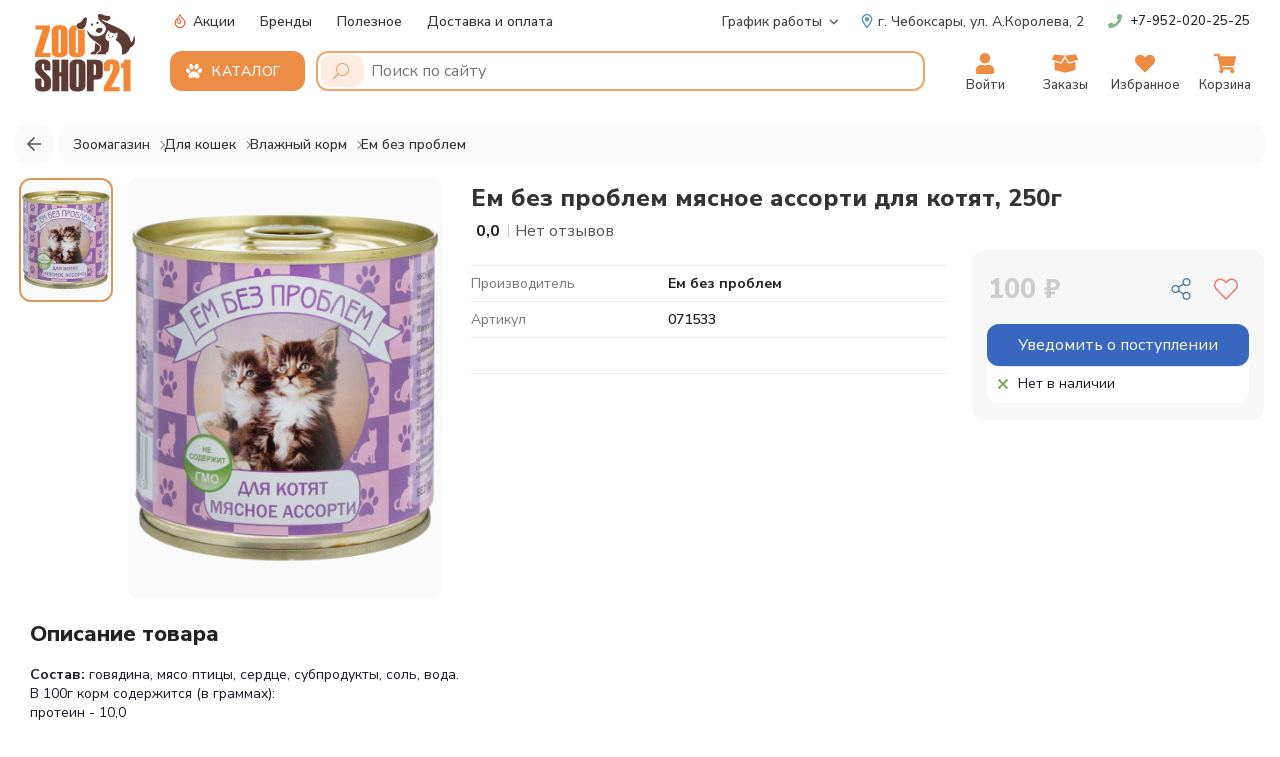

--- FILE ---
content_type: text/html; charset=utf-8
request_url: https://zooshop21.ru/for-cats/em-bez-problem-myasnoe-assorti-dlya-kotyat-250g
body_size: 16860
content:
<!DOCTYPE html>
<html lang="ru">
<head>
	<meta charset="utf-8" />
	<meta name="viewport" content="width=device-width, initial-scale=1.0"/>
	<meta http-equiv="X-UA-Compatible" content="IE=edge"/>
	<title>Ем без проблем мясное ассорти для котят, 250г НЕТ В НАЛИЧИИ - Зоошоп21 (071533)</title>	
	<meta name="description" content="Ем без проблем мясное ассорти для котят, 250г. Нет в наличии, последняя цена 100 ₽, есть 1 фото. Доставка по Чебоксарам в день заказа. Влажный корм для кошек Ем без проблем - Зоошоп21" />	
	<meta name="keywords" content="ем без проблем,влажный корм для кошек" />	
	<base href="https://zooshop21.ru/" />	
	<meta property="og:site_name" content="Зоошоп21" />	
	<meta property="og:type" content="product" />	
	<meta property="og:title" content="Ем без проблем мясное ассорти для котят, 250г" />	
	<meta property="og:description" content="Влажный корм для кошек Ем без проблем, нет в наличии" />	
	<meta property="og:image" content="https://zooshop21.ru/image/cache/1200x1200/7b05321b57664f44.jpg" />	
	<meta property="og:url" content="https://zooshop21.ru/for-cats/em-bez-problem-myasnoe-assorti-dlya-kotyat-250g" />	
	<link href="https://zooshop21.ru/for-cats/em-bez-problem-myasnoe-assorti-dlya-kotyat-250g" rel="canonical" />	
	<meta name="currency" content="ruble"/>
	<link rel="icon" type="image/png" href="/favicon/favicon-96x96.png" sizes="96x96"/>
	<link rel="icon" type="image/svg+xml" href="/favicon/favicon.svg"/>
	<link rel="shortcut icon" href="/favicon/favicon.ico"/>
	<link rel="apple-touch-icon" sizes="180x180" href="/favicon/apple-touch-icon.png"/>
	<meta name="apple-mobile-web-app-title" content="Zooshop21"/>
	<link rel="manifest" href="/favicon/site.webmanifest"/>
	<link rel="preconnect" href="https://fonts.googleapis.com"/>
	<link rel="preconnect" href="https://fonts.gstatic.com" crossorigin>
	<link href="https://fonts.googleapis.com/css2?family=Nunito+Sans:ital,opsz,wght@0,6..12,200..1000;1,6..12,200..1000&display=swap" rel="stylesheet">	
	<link href="/static/stylesheet/stylesheet.css?_=1912" rel="stylesheet" fetchpriority="high"/>
	<link href="/static/stylesheet/mobile.css?_=1912" rel="stylesheet" fetchpriority="high"/>
	<script src="https://yastatic.net/jquery/2.1.1/jquery.min.js" type="text/javascript"></script>
	<script type="text/javascript">
		const csrf_token = 'aa332a53e92c7656ba099dfbeb6ee3c4de7db178d5';
		window.dataLayer = window.dataLayer || [];
	</script>
</head>
<body class="store page-product">	
	<noscript><div><img src="https://mc.yandex.ru/watch/99891114" style="position:absolute; left:-9999px;" alt="" /></div></noscript>	
	<div id="bg"></div>
	<div class="outer">
		<div class="contain">
	
	<div id="page_head">
		<div id="header">
			<div class="header-logo">
				<a href="https://zooshop21.ru/" title="Зоомагазин в Чебоксарах | Zooshop21">
					<div id="logo"></div>
				</a>
			</div>
			<div class="header-right">
				<nav id="top">
				
					<div id="top_line">
						<div class="header-left">
							<a href="/special" rel="nofollow">
								<svg aria-hidden="true" data-prefix="fal" data-icon="fire" role="img" xmlns="http://www.w3.org/2000/svg" viewBox="0 0 384 512" class="svg-inline--fa fa-fire fa-w-12 fa-7x"><path fill="currentColor" d="M216 24.008c0-23.796-31.162-33.11-44.149-13.038C76.548 158.255 200 238.729 200 288c0 22.056-17.944 40-40 40s-40-17.944-40-40V182.126c0-19.388-21.854-30.757-37.731-19.684C30.754 198.379 0 257.279 0 320c0 105.869 86.131 192 192 192s192-86.131 192-192c0-170.29-168-192.853-168-295.992zM192 480c-88.224 0-160-71.776-160-160 0-46.944 20.68-97.745 56-128v96c0 39.701 32.299 72 72 72s72-32.299 72-72c0-65.106-112-128-45.411-248C208 160 352 175.3 352 320c0 88.224-71.776 160-160 160z" class=""></path></svg>
								Акции
							</a>
							<a href="/brands/" rel="nofollow">Бренды</a>
							<a href="/articles/" class="articles" rel="nofollow">Полезное</a>
							<a href="/delivery" rel="nofollow">Доставка и оплата</a>
						</div>
						<div class="header-right">
							<span class="top-worktime hover-show">
								<a href="/worktime" rel="nofollow">График работы</a>
								<svg aria-hidden="true" data-prefix="far" data-icon="angle-down" role="img" xmlns="http://www.w3.org/2000/svg" viewBox="0 0 320 512" class="svg-inline--fa fa-angle-down fa-w-10 fa-7x"><path fill="currentColor" d="M151.5 347.8L3.5 201c-4.7-4.7-4.7-12.3 0-17l19.8-19.8c4.7-4.7 12.3-4.7 17 0L160 282.7l119.7-118.5c4.7-4.7 12.3-4.7 17 0l19.8 19.8c4.7 4.7 4.7 12.3 0 17l-148 146.8c-4.7 4.7-12.3 4.7-17 0z" class=""></path></svg>
								<div class="show-content">
									<div class="worktime-row">
										<b>Интернет-магазин</b><br>
										<a class="phone" href="tel:+7-952-020-25-25 " title="Интернет-магазин">+7-952-020-25-25 </a>
										<br><span class="text-300">Время работы оператора</span>
										<br>Ежедневно с 09:00 до 21:00
									</div>
									<div class="worktime-row"> <b>Розничный магазин</b>
										<br><a class="phone" href="tel:+79176601006" title="Розничный магазин">+7-917-660-10-06</a>
										<br>пн-пт с 10:00 до 20:00
										<br>сб-вс с 10:00 до 19:00
									</div>
								</div>
							</span>
							<a href="/contacts/" class="address" title="г. Чебоксары, ул. Академика Королева, 2"  rel="nofollow">
								<svg aria-hidden="true" data-prefix="far" data-icon="map-marker-alt" role="img" xmlns="http://www.w3.org/2000/svg" viewBox="0 0 384 512" class="svg-inline--fa fa-map-marker-alt fa-w-12 fa-7x"><path fill="currentColor" d="M192 0C85.903 0 0 86.014 0 192c0 71.117 23.991 93.341 151.271 297.424 18.785 30.119 62.694 30.083 81.457 0C360.075 285.234 384 263.103 384 192 384 85.903 297.986 0 192 0zm0 464C64.576 259.686 48 246.788 48 192c0-79.529 64.471-144 144-144s144 64.471 144 144c0 54.553-15.166 65.425-144 272zm-80-272c0-44.183 35.817-80 80-80s80 35.817 80 80-35.817 80-80 80-80-35.817-80-80z" class=""></path></svg>
								<span>г. Чебоксары, </span>ул. А.Королева, 2</a>
						</div>
						<div class="header-phone">
							<svg aria-hidden="true" data-prefix="fas" data-icon="phone" role="img" xmlns="http://www.w3.org/2000/svg" viewBox="0 0 512 512" class="svg-inline--fa fa-phone fa-w-16 fa-7x"><path fill="currentColor" d="M493.4 24.6l-104-24c-11.3-2.6-22.9 3.3-27.5 13.9l-48 112c-4.2 9.8-1.4 21.3 6.9 28l60.6 49.6c-36 76.7-98.9 140.5-177.2 177.2l-49.6-60.6c-6.8-8.3-18.2-11.1-28-6.9l-112 48C3.9 366.5-2 378.1.6 389.4l24 104C27.1 504.2 36.7 512 48 512c256.1 0 464-207.5 464-464 0-11.2-7.7-20.9-18.6-23.4z" class=""></path></svg>
							<a class="phone" href="tel:+7-952-020-25-25 " title="Интернет-магазин Zooshop21">+7-952-020-25-25 </a>
						</div>
					</div>
				</nav>
				<div id="header_line">
					<div id="header_nav_line">
						<div class="header-nav-line-top"><div id="header_navi">	<div id="top_catalog">
		<button class="top-catalog-btn toggler" type="button" title="Каталог товаров">
			<svg aria-hidden="true" data-prefix="fas" data-icon="paw" role="img" xmlns="http://www.w3.org/2000/svg" viewBox="0 0 512 512" class="svg-inline--fa fa-paw fa-w-16 fa-7x"><path fill="currentColor" d="M85.231 330.958C36 330.958 0 273.792 0 231.5c0-28.292 16-58.042 49.538-58.042 49.231 0 85.231 57.458 85.231 99.75 0 28.292-15.692 57.75-49.538 57.75zm348 106.167c0 37.042-32 42.875-63.385 42.875-41.231 0-74.462-26.25-113.846-26.25-41.231 0-76.308 25.958-120.923 25.958-29.847 0-56.308-9.625-56.308-42.583C78.769 368 180.616 265.333 256 265.333s177.231 102.959 177.231 171.792zM182.462 203.792c-49.847 0-80-59.5-80-100.333C102.462 70.792 120.308 32 160 32c50.154 0 80 59.5 80 100.333 0 32.667-17.846 71.459-57.538 71.459zM272 132.333C272 91.5 301.846 32 352 32c39.692 0 57.539 38.792 57.539 71.458 0 40.833-30.154 100.333-80.001 100.333C289.846 203.792 272 165 272 132.333zM512 231.5c0 42.292-36 99.458-85.231 99.458-33.847 0-49.538-29.458-49.538-57.75 0-42.291 35.999-99.75 85.231-99.75C496 173.458 512 203.208 512 231.5z" class=""></path></svg>
			<span class="cate">Каталог</span>
		</button>
		<nav class="show-content nav-catalog">
			<div class="nav-catalog-inner custom-scroll">
				<div class="menu-loader"><i class="fas fa-spinner-third"></i></div>
			</div>
		</nav>
	</div> 
</div>

							<div id="search_line" class="input-group" action="/"><form action="/search/" class="search-block">
	<button type="submit" aria-label="Поиск">
		<svg aria-hidden="true" data-prefix="fal" data-icon="search" role="img" xmlns="http://www.w3.org/2000/svg" viewBox="0 0 512 512" class="svg-inline--fa fa-search fa-w-16 fa-7x"><path fill="currentColor" d="M508.5 481.6l-129-129c-2.3-2.3-5.3-3.5-8.5-3.5h-10.3C395 312 416 262.5 416 208 416 93.1 322.9 0 208 0S0 93.1 0 208s93.1 208 208 208c54.5 0 104-21 141.1-55.2V371c0 3.2 1.3 6.2 3.5 8.5l129 129c4.7 4.7 12.3 4.7 17 0l9.9-9.9c4.7-4.7 4.7-12.3 0-17zM208 384c-97.3 0-176-78.7-176-176S110.7 32 208 32s176 78.7 176 176-78.7 176-176 176z" class=""></path></svg>
	</button>
	<input type="text" name="search" class="input-search" value="" placeholder="Поиск по сайту" autocomplete="off" />
</form>
								<div class="search-results">
									<div class="search-results-inner custom-scroll"></div>
								</div>
							</div>
						</div>
					</div>
					<div id="nav_buttons">
						<div id="top_home" class="top-rb">
							<a class="trb-a" href="/" title="На главную" rel="nofollow">
								<span class="trb-icon">
									<svg xmlns="http://www.w3.org/2000/svg" data-prefix="fas" data-icon="home" role="img" viewBox="0 0 576 512" class="svg-inline--fa fa-home fa-w-14 fa-7x"><path fill="currentColor" d="M575.8 255.5c0 18-15 32.1-32 32.1l-32 0 .7 160.2c0 2.7-.2 5.4-.5 8.1l0 16.2c0 22.1-17.9 40-40 40l-16 0c-1.1 0-2.2 0-3.3-.1c-1.4 .1-2.8 .1-4.2 .1L416 512l-24 0c-22.1 0-40-17.9-40-40l0-24 0-64c0-17.7-14.3-32-32-32l-64 0c-17.7 0-32 14.3-32 32l0 64 0 24c0 22.1-17.9 40-40 40l-24 0-31.9 0c-1.5 0-3-.1-4.5-.2c-1.2 .1-2.4 .2-3.6 .2l-16 0c-22.1 0-40-17.9-40-40l0-112c0-.9 0-1.9 .1-2.8l0-69.7-32 0c-18 0-32-14-32-32.1c0-9 3-17 10-24L266.4 8c7-7 15-8 22-8s15 2 21 7L564.8 231.5c8 7 12 15 11 24z"/></svg>
								</span>
								<span class="trb-text">Главная</span>
							</a>
						</div>
						<div id="top_profile" class="top-rb">
							<div class="hover-show">
								<a class="trb-a" href="/account/" title="Личный кабинет" rel="nofollow">
									<span class="trb-icon">
										<svg aria-hidden="true" data-prefix="fas" data-icon="user" role="img" xmlns="http://www.w3.org/2000/svg" viewBox="0 0 448 512" class="svg-inline--fa fa-user fa-w-14 fa-7x"><path fill="currentColor" d="M224 256c70.7 0 128-57.3 128-128S294.7 0 224 0 96 57.3 96 128s57.3 128 128 128zm89.6 32h-16.7c-22.2 10.2-46.9 16-72.9 16s-50.6-5.8-72.9-16h-16.7C60.2 288 0 348.2 0 422.4V464c0 26.5 21.5 48 48 48h352c26.5 0 48-21.5 48-48v-41.6c0-74.2-60.2-134.4-134.4-134.4z" class=""></path></svg>
									</span>
									<span class="trb-text">Войти</span>
								</a>
								<ul class="show-content">									<li><a href="https://zooshop21.ru/login/" rel="nofollow">Вход в аккаунт</a></li>
									<li><a href="https://zooshop21.ru/register/" rel="nofollow">Регистрация</a></li>								</ul>
							</div>
						</div>
						<div id="top_navsearch" class="top-rb">
							<div class="trb-a" title="Каталог">
								<span class="trb-icon">
									<svg aria-hidden="true" data-prefix="fas" data-icon="search" role="img" xmlns="http://www.w3.org/2000/svg" viewBox="0 0 512 512" class="svg-inline--fa fa-search fa-w-16 fa-7x"><path fill="currentColor" d="M505 442.7L405.3 343c-4.5-4.5-10.6-7-17-7H372c27.6-35.3 44-79.7 44-128C416 93.1 322.9 0 208 0S0 93.1 0 208s93.1 208 208 208c48.3 0 92.7-16.4 128-44v16.3c0 6.4 2.5 12.5 7 17l99.7 99.7c9.4 9.4 24.6 9.4 33.9 0l28.3-28.3c9.4-9.4 9.4-24.6.1-34zM208 336c-70.7 0-128-57.2-128-128 0-70.7 57.2-128 128-128 70.7 0 128 57.2 128 128 0 70.7-57.2 128-128 128z" class=""></path></svg>
								</span>
								<span class="trb-text">Каталог</span>
							</div>
						</div>
						<div id="top_orders" class="top-rb">
							<a class="trb-a" href="/orders/" rel="nofollow" title="Мои заказы">
								<span class="trb-icon">
									<svg aria-hidden="true" data-prefix="fas" data-icon="box-open" role="img" xmlns="http://www.w3.org/2000/svg" viewBox="0 0 640 512" class="svg-inline--fa fa-box-open fa-w-20 fa-7x"><path fill="currentColor" d="M53.2 41L1.7 143.8c-4.6 9.2.3 20.2 10.1 23l197.9 56.5c7.1 2 14.7-1 18.5-7.3L320 64 69.8 32.1c-6.9-.8-13.5 2.7-16.6 8.9zm585.1 102.8L586.8 41c-3.1-6.2-9.8-9.8-16.7-8.9L320 64l91.7 152.1c3.8 6.3 11.4 9.3 18.5 7.3l197.9-56.5c9.9-2.9 14.7-13.9 10.2-23.1zM425.7 256c-16.9 0-32.8-9-41.4-23.4L320 126l-64.2 106.6c-8.7 14.5-24.6 23.5-41.5 23.5-4.5 0-9-.6-13.3-1.9L64 215v178c0 14.7 10 27.5 24.2 31l216.2 54.1c10.2 2.5 20.9 2.5 31 0L551.8 424c14.2-3.6 24.2-16.4 24.2-31V215l-137 39.1c-4.3 1.3-8.8 1.9-13.3 1.9z" class=""></path></svg>
								</span>
								<span class="trb-text">Заказы</span>
								<span id="orders-total" class="trb-counter orders-count" total="0">0</span>
							</a>
						</div>
						<div id="top_wishlist" class="top-rb">
							<a class="trb-a" href="/wishlist/" rel="nofollow" title="Избранное">
								<span class="trb-icon">
									<svg aria-hidden="true" data-prefix="fas" data-icon="heart" role="img" xmlns="http://www.w3.org/2000/svg" viewBox="0 0 512 512" class="svg-inline--fa fa-heart fa-w-16 fa-7x"><path fill="currentColor" d="M462.3 62.6C407.5 15.9 326 24.3 275.7 76.2L256 96.5l-19.7-20.3C186.1 24.3 104.5 15.9 49.7 62.6c-62.8 53.6-66.1 149.8-9.9 207.9l193.5 199.8c12.5 12.9 32.8 12.9 45.3 0l193.5-199.8c56.3-58.1 53-154.3-9.8-207.9z" class=""></path></svg>
								</span>
								<span class="trb-text">Избранное</span>
								<span id="wishlist-total" class="trb-counter wishlist-count" total="0">0</span>
							</a>
						</div>
						<div id="top_cart" class="top-rb"><div id="cart" class="cart top-cart hover-show" data-callback="topCartShow">
	<a class="trb-a" href="/cart/" title="Корзина"  rel="nofollow">
		<span class="trb-icon"><svg aria-hidden="true" data-prefix="fas" data-icon="shopping-cart" role="img" xmlns="http://www.w3.org/2000/svg" viewBox="0 0 576 512" class="svg-inline--fa fa-shopping-cart fa-w-18 fa-7x"><path fill="currentColor" d="M528.12 301.319l47.273-208C578.806 78.301 567.391 64 551.99 64H159.208l-9.166-44.81C147.758 8.021 137.93 0 126.529 0H24C10.745 0 0 10.745 0 24v16c0 13.255 10.745 24 24 24h69.883l70.248 343.435C147.325 417.1 136 435.222 136 456c0 30.928 25.072 56 56 56s56-25.072 56-56c0-15.674-6.447-29.835-16.824-40h209.647C430.447 426.165 424 440.326 424 456c0 30.928 25.072 56 56 56s56-25.072 56-56c0-22.172-12.888-41.332-31.579-50.405l5.517-24.276c3.413-15.018-8.002-29.319-23.403-29.319H218.117l-6.545-32h293.145c11.206 0 20.92-7.754 23.403-18.681z" class=""></path></svg></span>
		<span class="trb-text">Корзина</span>
		<span id="cart-total" class="trb-counter cart-count" total="0">0</span>
	</a>
	<div class="show-content">

	</div>
</div>
</div>
					</div>
				</div>
			</div>
		</div>
	</div>

<div id="product_card" class="products-list" itemscope itemtype="http://schema.org/Product">
	<script src="https://cdn.jsdelivr.net/npm/@fancyapps/fancybox@3.5.7/dist/jquery.fancybox.min.js"></script>
	<link rel="stylesheet" href="https://cdn.jsdelivr.net/npm/@fancyapps/fancybox@3.5.7/dist/jquery.fancybox.min.css">

   <div class="product">

		<div id="breadcrumbs">
<div class="back-btn" onclick="handleBack(event)">
    <svg aria-hidden="true" data-prefix="far" data-icon="arrow-left" role="img" xmlns="http://www.w3.org/2000/svg" viewBox="0 0 448 512" class="svg-inline--fa fa-arrow-left fa-w-14 fa-7x"><path fill="currentColor" d="M229.9 473.899l19.799-19.799c4.686-4.686 4.686-12.284 0-16.971L94.569 282H436c6.627 0 12-5.373 12-12v-28c0-6.627-5.373-12-12-12H94.569l155.13-155.13c4.686-4.686 4.686-12.284 0-16.971L229.9 38.101c-4.686-4.686-12.284-4.686-16.971 0L3.515 247.515c-4.686 4.686-4.686 12.284 0 16.971L212.929 473.9c4.686 4.686 12.284 4.686 16.971-.001z" class=""></path></svg>
</div>

<nav class="breadcrumbs-nav" aria-label="Breadcrumb" itemscope itemtype="https://schema.org/BreadcrumbList">
    <div class="breadcrumbs-inner">
        <ul class="breadcrumb">            <li itemprop="itemListElement" itemscope itemtype="https://schema.org/ListItem">
                <a href="https://zooshop21.ru/" itemprop="item" itemscope itemtype="https://schema.org/WebPage" itemid="https://zooshop21.ru/">
                    <span itemprop="name">Зоомагазин</span>
                </a>
                <meta itemprop="position" content="1">
            </li>            <li itemprop="itemListElement" itemscope itemtype="https://schema.org/ListItem">
                <a href="https://zooshop21.ru/for-cats/" itemprop="item" itemscope itemtype="https://schema.org/WebPage" itemid="https://zooshop21.ru/for-cats/">
                    <span itemprop="name">Для кошек</span>
                </a>
                <meta itemprop="position" content="2">
            </li>            <li itemprop="itemListElement" itemscope itemtype="https://schema.org/ListItem">
                <a href="https://zooshop21.ru/for-cats/vlazhnyekormaa/" itemprop="item" itemscope itemtype="https://schema.org/WebPage" itemid="https://zooshop21.ru/for-cats/vlazhnyekormaa/">
                    <span itemprop="name">Влажный корм</span>
                </a>
                <meta itemprop="position" content="3">
            </li>            <li itemprop="itemListElement" itemscope itemtype="https://schema.org/ListItem">
                <a href="https://zooshop21.ru/for-cats/vlazhnyekormaa/?ocf=F1S0V88" itemprop="item" itemscope itemtype="https://schema.org/WebPage" itemid="https://zooshop21.ru/for-cats/vlazhnyekormaa/?ocf=F1S0V88">
                    <span itemprop="name">Ем без проблем</span>
                </a>
                <meta itemprop="position" content="4">
            </li>        </ul>
    </div>
</nav>
		</div>
		
		<div class="product-container">
			<div class="product-images">
				<div class="product-images-inner">					<div class="product-image-thumbs custom-scroll">						<a href="https://zooshop21.ru/image/cache/1200x1200/7b05321b57664f44.jpg" class="product-image-thumb current" data-inx="0" data-fancybox="gallery" data-preview="https://zooshop21.ru/image/cache/720x960/7b05321b57664f44.jpg">
							<img src="https://zooshop21.ru/image/cache/180x240/7b05321b57664f44.jpg"  alt="Миниатюра-0">
						</a>					</div>					
					<div class="product-image-main">						<a class="product-image" href="https://zooshop21.ru/image/cache/1200x1200/7b05321b57664f44.jpg" data-inx="0">
							<img src="https://zooshop21.ru/image/cache/720x960/7b05321b57664f44.jpg" alt="Ем без проблем мясное ассорти для котят, 250г" title="Ем без проблем мясное ассорти для котят, 250г" fetchpriority="high">
						</a>
						<link itemprop="image" href="https://zooshop21.ru/image/cache/1200x1200/7b05321b57664f44.jpg" />						<!-- XD stickers start -->						<!-- XD stickers end -->
					</div>				</div>
            </div>
			
			<div class="product-info">
				<div class="product-info-inner">
				
					<h1 class="product-title" itemprop="name">Ем без проблем мясное ассорти для котят, 250г
					</h1>
					
					<div class="product-info-top">
						<div class="product-rates">							<div class="product-rating r-0">
								<i class="fa fa-star"></i>
								<b>0,0</b>
								<span class="delimeter">|</span>
								<span class="comlabel scroll-to" data-to="#product_reviews"> 
									Нет отзывов 
								</span>
							</div> 
						</div>
					</div>	
						
					<div class="product-info-stick">

						<div class="product-props">
							<div class="props-title">Характеристики</div>
							<div class="product-specification">									<div class="specification">
										<div class="spec-name">
										   Производитель
										</div>
										<div class="spec-value" itemprop="brand" itemtype="https://schema.org/Brand" itemscope>
										   <b>Ем без проблем</b>
										   <meta itemprop="name" content="Ем без проблем" />
										</div>
									</div>									<div class="specification">
										<div class="spec-name">
										   Артикул
										</div>
										<div class="spec-value">071533
										</div>
									</div>									<div class="specification">
										<div class="spec-name">
										</div>
										<div class="spec-value">											<a href="https://zooshop21.ru/for-cats/vlazhnyekormaa/?ocf=F0S3V6" title="&nbsp;-&nbsp;" rel="nofollow noindex"></a>										</div>
									</div>							</div>
						</div>

						<div class="product-buy state-out">
							<div class="product-buy-inner">
								<div class="product-buy-top">
									<div class="product-price grow" itemprop="offers" itemscope itemtype="http://schema.org/Offer">										<div class="price" data-price="100.00">100 ₽
										</div>										
										<meta itemprop="price" content="100.00">
										<meta itemprop="priceCurrency" content="RUB">										<link itemprop="availability" href="http://schema.org/OutOfStock">									</div>
									<div class="product-buy-top-right">
										<div class="product-share click-show">
											<span class="product-top-right-btn share-btn toggler" title="Поделиться">
												<svg aria-hidden="true" data-prefix="fal" data-icon="share-alt" role="img" xmlns="http://www.w3.org/2000/svg" viewBox="0 0 448 512" class="svg-inline--fa fa-share-alt fa-w-14 fa-7x"><path fill="currentColor" d="M448 416c0 53.019-42.981 96-96 96s-96-42.981-96-96c0-12.965 2.576-25.327 7.235-36.61l-95.45-59.657C150.199 339.525 124.558 352 96 352c-53.019 0-96-42.981-96-96s42.981-96 96-96c28.558 0 54.199 12.475 71.784 32.267l95.45-59.657C258.576 121.327 256 108.965 256 96c0-53.019 42.981-96 96-96s96 42.981 96 96-42.981 96-96 96c-28.558 0-54.199-12.475-71.784-32.267l-95.451 59.656c9.661 23.396 9.641 49.87 0 73.22l95.451 59.656C297.801 332.475 323.442 320 352 320c53.019 0 96 42.981 96 96zM352 32c-35.29 0-64 28.71-64 64s28.71 64 64 64 64-28.71 64-64-28.71-64-64-64M96 192c-35.29 0-64 28.71-64 64s28.71 64 64 64 64-28.71 64-64-28.71-64-64-64m256 160c-35.29 0-64 28.71-64 64s28.71 64 64 64 64-28.71 64-64-28.71-64-64-64" class=""></path></svg>
											</span>
											<div class="show-content">
												<a href="https://zooshop21.ru/for-cats/em-bez-problem-myasnoe-assorti-dlya-kotyat-250g" class="share-copy" title="Скопировать ссылку">
													<svg aria-hidden="true" data-prefix="fas" data-icon="copy" role="img" xmlns="http://www.w3.org/2000/svg" viewBox="0 0 448 512" class="svg-inline--fa fa-copy fa-w-14 fa-7x"><path fill="currentColor" d="M320 448v40c0 13.255-10.745 24-24 24H24c-13.255 0-24-10.745-24-24V120c0-13.255 10.745-24 24-24h72v296c0 30.879 25.121 56 56 56h168zm0-344V0H152c-13.255 0-24 10.745-24 24v368c0 13.255 10.745 24 24 24h272c13.255 0 24-10.745 24-24V128H344c-13.2 0-24-10.8-24-24zm120.971-31.029L375.029 7.029A24 24 0 0 0 358.059 0H352v96h96v-6.059a24 24 0 0 0-7.029-16.97z" class=""></path></svg>
													<span>Копировать ссылку</span>
												</a>
												<a href="https://vk.com/share.php?url=https://zooshop21.ru/for-cats/em-bez-problem-myasnoe-assorti-dlya-kotyat-250g" class="share-popup vk" target="_blank" rel="noindex,nofollow" title="Поделиться Вконтакте">
													<svg aria-hidden="true" data-prefix="fab" data-icon="vk" role="img" xmlns="http://www.w3.org/2000/svg" viewBox="0 0 576 512" class="svg-inline--fa fa-vk fa-w-18 fa-7x"><path fill="currentColor" d="M545 117.7c3.7-12.5 0-21.7-17.8-21.7h-58.9c-15 0-21.9 7.9-25.6 16.7 0 0-30 73.1-72.4 120.5-13.7 13.7-20 18.1-27.5 18.1-3.7 0-9.4-4.4-9.4-16.9V117.7c0-15-4.2-21.7-16.6-21.7h-92.6c-9.4 0-15 7-15 13.5 0 14.2 21.2 17.5 23.4 57.5v86.8c0 19-3.4 22.5-10.9 22.5-20 0-68.6-73.4-97.4-157.4-5.8-16.3-11.5-22.9-26.6-22.9H38.8c-16.8 0-20.2 7.9-20.2 16.7 0 15.6 20 93.1 93.1 195.5C160.4 378.1 229 416 291.4 416c37.5 0 42.1-8.4 42.1-22.9 0-66.8-3.4-73.1 15.4-73.1 8.7 0 23.7 4.4 58.7 38.1 40 40 46.6 57.9 69 57.9h58.9c16.8 0 25.3-8.4 20.4-25-11.2-34.9-86.9-106.7-90.3-111.5-8.7-11.2-6.2-16.2 0-26.2.1-.1 72-101.3 79.4-135.6z" class=""></path></svg>
													Вконтакте
												</a>
												<a href="https://t.me/share/url?url=https://zooshop21.ru/for-cats/em-bez-problem-myasnoe-assorti-dlya-kotyat-250g" class="share-popup tg" target="_blank" rel="noindex,nofollow" title="Поделиться в Telegram">
													<svg aria-hidden="true" data-prefix="fab" data-icon="telegram" role="img" xmlns="http://www.w3.org/2000/svg" viewBox="0 0 496 512" class="svg-inline--fa fa-telegram fa-w-16 fa-7x"><path fill="currentColor" d="M248 8C111 8 0 119 0 256s111 248 248 248 248-111 248-248S385 8 248 8zm121.8 169.9l-40.7 191.8c-3 13.6-11.1 16.9-22.4 10.5l-62-45.7-29.9 28.8c-3.3 3.3-6.1 6.1-12.5 6.1l4.4-63.1 114.9-103.8c5-4.4-1.1-6.9-7.7-2.5l-142 89.4-61.2-19.1c-13.3-4.2-13.6-13.3 2.8-19.7l239.1-92.2c11.1-4 20.8 2.7 17.2 19.5z" class=""></path></svg>
													Telegram
												</a>
												<a href="https://connect.ok.ru/offer?url=https://zooshop21.ru/for-cats/em-bez-problem-myasnoe-assorti-dlya-kotyat-250g" class="share-popup ok" target="_blank" rel="noindex,nofollow" title="Поделиться в Одноклассниках">
													<svg aria-hidden="true" data-prefix="fab" data-icon="odnoklassniki" role="img" xmlns="http://www.w3.org/2000/svg" viewBox="0 0 320 512" class="svg-inline--fa fa-odnoklassniki fa-w-10 fa-7x"><path fill="currentColor" d="M275.1 334c-27.4 17.4-65.1 24.3-90 26.9l20.9 20.6 76.3 76.3c27.9 28.6-17.5 73.3-45.7 45.7-19.1-19.4-47.1-47.4-76.3-76.6L84 503.4c-28.2 27.5-73.6-17.6-45.4-45.7 19.4-19.4 47.1-47.4 76.3-76.3l20.6-20.6c-24.6-2.6-62.9-9.1-90.6-26.9-32.6-21-46.9-33.3-34.3-59 7.4-14.6 27.7-26.9 54.6-5.7 0 0 36.3 28.9 94.9 28.9s94.9-28.9 94.9-28.9c26.9-21.1 47.1-8.9 54.6 5.7 12.4 25.7-1.9 38-34.5 59.1zM30.3 129.7C30.3 58 88.6 0 160 0s129.7 58 129.7 129.7c0 71.4-58.3 129.4-129.7 129.4s-129.7-58-129.7-129.4zm66 0c0 35.1 28.6 63.7 63.7 63.7s63.7-28.6 63.7-63.7c0-35.4-28.6-64-63.7-64s-63.7 28.6-63.7 64z" class=""></path></svg>
													Одноклассники
												</a>
											</div>
										</div>										<span class="product-top-right-btn product-wishlist-btn" data-product_id="2385" title="Добавить в избранное">
											<svg aria-hidden="true" data-prefix="fal" data-icon="heart" role="img" xmlns="http://www.w3.org/2000/svg" viewBox="0 0 512 512" class="svg-inline--fa fa-heart heart-light fa-w-16 fa-7x"><path fill="currentColor" d="M462.3 62.7c-54.5-46.4-136-38.7-186.6 13.5L256 96.6l-19.7-20.3C195.5 34.1 113.2 8.7 49.7 62.7c-62.8 53.6-66.1 149.8-9.9 207.8l193.5 199.8c6.2 6.4 14.4 9.7 22.6 9.7 8.2 0 16.4-3.2 22.6-9.7L472 270.5c56.4-58 53.1-154.2-9.7-207.8zm-13.1 185.6L256.4 448.1 62.8 248.3c-38.4-39.6-46.4-115.1 7.7-161.2 54.8-46.8 119.2-12.9 142.8 11.5l42.7 44.1 42.7-44.1c23.2-24 88.2-58 142.8-11.5 54 46 46.1 121.5 7.7 161.2z" class=""></path></svg>
											<svg aria-hidden="true" data-prefix="fas" data-icon="heart" role="img" xmlns="http://www.w3.org/2000/svg" viewBox="0 0 512 512" class="svg-inline--fa fa-heart heart-solid fa-w-16 fa-7x"><path fill="currentColor" d="M462.3 62.6C407.5 15.9 326 24.3 275.7 76.2L256 96.5l-19.7-20.3C186.1 24.3 104.5 15.9 49.7 62.6c-62.8 53.6-66.1 149.8-9.9 207.9l193.5 199.8c12.5 12.9 32.8 12.9 45.3 0l193.5-199.8c56.3-58.1 53-154.3-9.8-207.9z" class=""></path></svg>
										</span>
									</div>
								</div>								<div class="buy-product product-buy-action pb-2385" data-product_id="2385" data-cart_id="" data-quantity="1">
								  <div class="buy-product-inner">										<div class="product-to-preorder">
											<button type="button" id="button-preorder" class="add-to-preorder" onclick="addPreOrder(this,2385);">Уведомить о поступлении</button>
										</div>								  </div>
								</div>
								<div class="product-stock-state">										<svg aria-hidden="true" data-prefix="far" data-icon="times" role="img" xmlns="http://www.w3.org/2000/svg" viewBox="0 0 320 512" class="svg-inline--fa fa-times fa-w-10 fa-7x"><path fill="currentColor" d="M207.6 256l107.72-107.72c6.23-6.23 6.23-16.34 0-22.58l-25.03-25.03c-6.23-6.23-16.34-6.23-22.58 0L160 208.4 52.28 100.68c-6.23-6.23-16.34-6.23-22.58 0L4.68 125.7c-6.23 6.23-6.23 16.34 0 22.58L112.4 256 4.68 363.72c-6.23 6.23-6.23 16.34 0 22.58l25.03 25.03c6.23 6.23 16.34 6.23 22.58 0L160 303.6l107.72 107.72c6.23 6.23 16.34 6.23 22.58 0l25.03-25.03c6.23-6.23 6.23-16.34 0-22.58L207.6 256z" class=""></path></svg>										<div class="grow">
											<span class="state">Нет в наличии</span>
										</div>
								</div>							</div>
						</div>
					
					</div>
				</div>
			</div>
		</div>

		<div class="product-body">
            <div class="body-inner">
				<h2 class="body-title">Описание товара</h2>
               <div class="body-description" itemprop="description"><p><font face="Tahoma" style="background-color: rgb(255, 255, 255);"><span style="font-size: 14px; text-align: -webkit-center;"><b>Состав:</b>&nbsp;</span><span style="font-size: 14px; text-align: -webkit-center;">говядина, мясо птицы, сердце, субпродукты, соль, вода.</span><br style="font-size: small; text-align: -webkit-center;"><span style="font-size: 14px; text-align: -webkit-center;">В 100г корм содержится (в граммах):</span><br style="font-size: small; text-align: -webkit-center;"><span style="font-size: 14px; text-align: -webkit-center;">протеин - 10,0</span><br style="font-size: small; text-align: -webkit-center;"><span style="font-size: 14px; text-align: -webkit-center;">жир - 5,0</span><br style="font-size: small; text-align: -webkit-center;"><span style="font-size: 14px; text-align: -webkit-center;">углеводы - 4,0</span><br style="font-size: small; text-align: -webkit-center;"><span style="font-size: 14px; text-align: -webkit-center;">клетчатка - 0,2</span><br style="font-size: small; text-align: -webkit-center;"><span style="font-size: 14px; text-align: -webkit-center;">зола - 2,0</span><br style="font-size: small; text-align: -webkit-center;"><span style="font-size: 14px; text-align: -webkit-center;">влага - до 70,0</span><br style="font-size: small; text-align: -webkit-center;"><span style="font-size: 14px; text-align: -webkit-center;">Энергетическая ценность: 101 кКал</span></font><br style="color: rgb(117, 54, 0); font-family: Arial; font-size: small; text-align: -webkit-center; background-color: rgb(248, 240, 229);"></p></div>
            </div>
			<div class="body-toggler">
				<svg aria-hidden="true" data-prefix="fas" data-icon="caret-down" role="img" xmlns="http://www.w3.org/2000/svg" viewBox="0 0 320 512" class="svg-inline--fa fa-caret-down fa-w-10 fa-7x"><path fill="currentColor" d="M31.3 192h257.3c17.8 0 26.7 21.5 14.1 34.1L174.1 354.8c-7.8 7.8-20.5 7.8-28.3 0L17.2 226.1C4.6 213.5 13.5 192 31.3 192z" class=""></path></svg>
				<span>Показать полностью</span>
			</div>
         </div>
		 
		
		<div class="alter-products-row">
			<h3 class="title">Еще для кошек</h3>
			<div class="contents">
				<div id="alter_products_2385" class="alter-products products-list owl-theme owl-carousel"><div class="product product-list-item">
    <a class="product-list-image" href="https://zooshop21.ru/for-cats/korm-pro-plan-sterilised-dlya-sterilizovannyh-koshek-s-kuricej-v-souse-85-g" title="Корм Pro Plan Sterilised для стерилизованных кошек с курицей в соусе, 85 г">
	
	<div class="thumbs">
		<div class="thumb">
			<div class="slider">					<img src="https://zooshop21.ru/image/cache/480x640/81bfeea5e635f8e6.jpg" alt="Корм Pro Plan Sterilised для стерилизованных кошек с курицей в соусе, 85 г" class="slide" fetchpriority="low" loading="lazy" />					<img src="https://zooshop21.ru/image/cache/480x640/e9060a883a25004b.jpg" alt="Корм Pro Plan Sterilised для стерилизованных кошек с курицей в соусе, 85 г" class="slide" fetchpriority="low" loading="lazy" />			</div>
		</div>			<div class="dots">					<div class="dot dot-1 selected"></div>					<div class="dot dot-2"></div>			</div>
			<div class="hovers">					<div class="hover" data-src="https://zooshop21.ru/image/cache/480x640/81bfeea5e635f8e6.jpg" data-index="1"></div>					<div class="hover" data-src="https://zooshop21.ru/image/cache/480x640/e9060a883a25004b.jpg" data-index="2"></div>			</div>	</div>

        <!-- XD stickers start -->        <div class="xdstickers_wrapper">            <div class="xdstickersxdsticker_1">Хит продаж
            </div>        </div>        <!-- XD stickers end -->		<span class="product-wishlist-btn" data-product_id="1153" title="Добавить в избранное">
			<svg aria-hidden="true" data-prefix="fal" data-icon="heart" role="img" xmlns="http://www.w3.org/2000/svg" viewBox="0 0 512 512" class="svg-inline--fa fa-heart heart-light fa-w-16 fa-7x"><path fill="currentColor" d="M462.3 62.7c-54.5-46.4-136-38.7-186.6 13.5L256 96.6l-19.7-20.3C195.5 34.1 113.2 8.7 49.7 62.7c-62.8 53.6-66.1 149.8-9.9 207.8l193.5 199.8c6.2 6.4 14.4 9.7 22.6 9.7 8.2 0 16.4-3.2 22.6-9.7L472 270.5c56.4-58 53.1-154.2-9.7-207.8zm-13.1 185.6L256.4 448.1 62.8 248.3c-38.4-39.6-46.4-115.1 7.7-161.2 54.8-46.8 119.2-12.9 142.8 11.5l42.7 44.1 42.7-44.1c23.2-24 88.2-58 142.8-11.5 54 46 46.1 121.5 7.7 161.2z" class=""></path></svg>
			<svg aria-hidden="true" data-prefix="fas" data-icon="heart" role="img" xmlns="http://www.w3.org/2000/svg" viewBox="0 0 512 512" class="svg-inline--fa fa-heart heart-solid fa-w-16 fa-7x"><path fill="currentColor" d="M462.3 62.6C407.5 15.9 326 24.3 275.7 76.2L256 96.5l-19.7-20.3C186.1 24.3 104.5 15.9 49.7 62.6c-62.8 53.6-66.1 149.8-9.9 207.9l193.5 199.8c12.5 12.9 32.8 12.9 45.3 0l193.5-199.8c56.3-58.1 53-154.3-9.8-207.9z" class=""></path></svg>
		</span>
    </a>
    <div class="product-list-body product-buy state-stock">
		<div class="price-rate">
			<div class="product-price">					<div class="price" data-price="90.00">90 ₽
					</div>			</div>
		</div>
		<div class="product-list-title">
			<a href="https://zooshop21.ru/for-cats/korm-pro-plan-sterilised-dlya-sterilizovannyh-koshek-s-kuricej-v-souse-85-g" title="Корм Pro Plan Sterilised для стерилизованных кошек с курицей в соусе, 85 г">Корм Pro Plan Sterilised для стерилизованных кошек с курицей в соусе, 85 г</a>
		</div>			<div class="product-rating r-5">
				<i class="fa fa-star"></i>
				<b>5,0</b>
				<span class="delimeter">|</span>
				<span class="comlabel">1&nbsp;отзыв 
				</span>
			</div>        <div class="buy-product product-buy-action pb-1153" data-product_id="1153" data-cart_id="" data-quantity="1">            <div class="product-in-cart">
                <button type="button" class="btn-pq minus">
					<svg aria-hidden="true" data-prefix="fal" data-icon="minus" role="img" xmlns="http://www.w3.org/2000/svg" viewBox="0 0 384 512" class="svg-inline--fa fa-minus fa-w-12 fa-7x"><path fill="currentColor" d="M376 232H8c-4.42 0-8 3.58-8 8v32c0 4.42 3.58 8 8 8h368c4.42 0 8-3.58 8-8v-32c0-4.42-3.58-8-8-8z" class=""></path></svg>
                </button>
                <input type="text" class="input-pq p-1153-q" value="0" data-min="1" />
                <button type="button" class="btn-pq plus">
					<svg aria-hidden="true" data-prefix="fal" data-icon="plus" role="img" xmlns="http://www.w3.org/2000/svg" viewBox="0 0 384 512" class="svg-inline--fa fa-plus fa-w-12 fa-7x"><path fill="currentColor" d="M376 232H216V72c0-4.42-3.58-8-8-8h-32c-4.42 0-8 3.58-8 8v160H8c-4.42 0-8 3.58-8 8v32c0 4.42 3.58 8 8 8h160v160c0 4.42 3.58 8 8 8h32c4.42 0 8-3.58 8-8V280h160c4.42 0 8-3.58 8-8v-32c0-4.42-3.58-8-8-8z" class=""></path></svg>
                </button>
            </div>
            <div class="product-to-cart">
                <button type="button" class="add-to-cart">
					<svg aria-hidden="true" data-prefix="fal" data-icon="cart-plus" role="img" xmlns="http://www.w3.org/2000/svg" viewBox="0 0 576 512" class="svg-inline--fa fa-cart-plus fa-w-18 fa-7x"><path fill="currentColor" d="M551.991 64H129.28l-8.329-44.423C118.822 8.226 108.911 0 97.362 0H12C5.373 0 0 5.373 0 12v8c0 6.627 5.373 12 12 12h78.72l69.927 372.946C150.305 416.314 144 431.42 144 448c0 35.346 28.654 64 64 64s64-28.654 64-64a63.681 63.681 0 0 0-8.583-32h145.167a63.681 63.681 0 0 0-8.583 32c0 35.346 28.654 64 64 64 35.346 0 64-28.654 64-64 0-17.993-7.435-34.24-19.388-45.868C506.022 391.891 496.76 384 485.328 384H189.28l-12-64h331.381c11.368 0 21.177-7.976 23.496-19.105l43.331-208C578.592 77.991 567.215 64 551.991 64zM464 416c17.645 0 32 14.355 32 32s-14.355 32-32 32-32-14.355-32-32 14.355-32 32-32zm-256 0c17.645 0 32 14.355 32 32s-14.355 32-32 32-32-14.355-32-32 14.355-32 32-32zm294.156-128H171.28l-36-192h406.876l-40 192zM272 196v-8c0-6.627 5.373-12 12-12h36v-36c0-6.627 5.373-12 12-12h8c6.627 0 12 5.373 12 12v36h36c6.627 0 12 5.373 12 12v8c0 6.627-5.373 12-12 12h-36v36c0 6.627-5.373 12-12 12h-8c-6.627 0-12-5.373-12-12v-36h-36c-6.627 0-12-5.373-12-12z" class=""></path></svg>
					В корзину
				</button>
            </div>        </div>
    </div>
</div>
<div class="product product-list-item">
    <a class="product-list-image" href="https://zooshop21.ru/for-cats/savita-konservy-dlya-koshek-i-kotyat-cyplenok-s-lososem-100-g" title="SAVITA консервы для кошек и котят &quot;Цыплёнок с лососем&quot;, 100 г">
	
	<div class="thumbs">
		<div class="thumb">
			<div class="slider">					<img src="https://zooshop21.ru/image/cache/480x640/6053097c3ddd12d0.jpg" alt="SAVITA консервы для кошек и котят &quot;Цыплёнок с лососем&quot;, 100 г" class="slide" fetchpriority="low" loading="lazy" />			</div>
		</div>	</div>

        <!-- XD stickers start -->        <div class="xdstickers_wrapper">            <div class="xdstickersxdsticker_sale">Акиця
            </div>        </div>        <!-- XD stickers end -->		<span class="product-wishlist-btn" data-product_id="5615" title="Добавить в избранное">
			<svg aria-hidden="true" data-prefix="fal" data-icon="heart" role="img" xmlns="http://www.w3.org/2000/svg" viewBox="0 0 512 512" class="svg-inline--fa fa-heart heart-light fa-w-16 fa-7x"><path fill="currentColor" d="M462.3 62.7c-54.5-46.4-136-38.7-186.6 13.5L256 96.6l-19.7-20.3C195.5 34.1 113.2 8.7 49.7 62.7c-62.8 53.6-66.1 149.8-9.9 207.8l193.5 199.8c6.2 6.4 14.4 9.7 22.6 9.7 8.2 0 16.4-3.2 22.6-9.7L472 270.5c56.4-58 53.1-154.2-9.7-207.8zm-13.1 185.6L256.4 448.1 62.8 248.3c-38.4-39.6-46.4-115.1 7.7-161.2 54.8-46.8 119.2-12.9 142.8 11.5l42.7 44.1 42.7-44.1c23.2-24 88.2-58 142.8-11.5 54 46 46.1 121.5 7.7 161.2z" class=""></path></svg>
			<svg aria-hidden="true" data-prefix="fas" data-icon="heart" role="img" xmlns="http://www.w3.org/2000/svg" viewBox="0 0 512 512" class="svg-inline--fa fa-heart heart-solid fa-w-16 fa-7x"><path fill="currentColor" d="M462.3 62.6C407.5 15.9 326 24.3 275.7 76.2L256 96.5l-19.7-20.3C186.1 24.3 104.5 15.9 49.7 62.6c-62.8 53.6-66.1 149.8-9.9 207.9l193.5 199.8c12.5 12.9 32.8 12.9 45.3 0l193.5-199.8c56.3-58.1 53-154.3-9.8-207.9z" class=""></path></svg>
		</span>
    </a>
    <div class="product-list-body product-buy state-stock">
		<div class="price-rate">
			<div class="product-price has-sale">					<div class="price-new" data-special="159.0000">159 ₽
					</div>
					<div class="price-old" data-price="159.00">159 ₽
					</div>			</div>
		</div>
		<div class="product-list-title">
			<a href="https://zooshop21.ru/for-cats/savita-konservy-dlya-koshek-i-kotyat-cyplenok-s-lososem-100-g" title="SAVITA консервы для кошек и котят &quot;Цыплёнок с лососем&quot;, 100 г">SAVITA консервы для кошек и котят &quot;Цыплёнок с лососем&quot;, 100 г</a>
		</div>        <div class="buy-product product-buy-action pb-5615" data-product_id="5615" data-cart_id="" data-quantity="1">            <div class="product-in-cart">
                <button type="button" class="btn-pq minus">
					<svg aria-hidden="true" data-prefix="fal" data-icon="minus" role="img" xmlns="http://www.w3.org/2000/svg" viewBox="0 0 384 512" class="svg-inline--fa fa-minus fa-w-12 fa-7x"><path fill="currentColor" d="M376 232H8c-4.42 0-8 3.58-8 8v32c0 4.42 3.58 8 8 8h368c4.42 0 8-3.58 8-8v-32c0-4.42-3.58-8-8-8z" class=""></path></svg>
                </button>
                <input type="text" class="input-pq p-5615-q" value="0" data-min="1" />
                <button type="button" class="btn-pq plus">
					<svg aria-hidden="true" data-prefix="fal" data-icon="plus" role="img" xmlns="http://www.w3.org/2000/svg" viewBox="0 0 384 512" class="svg-inline--fa fa-plus fa-w-12 fa-7x"><path fill="currentColor" d="M376 232H216V72c0-4.42-3.58-8-8-8h-32c-4.42 0-8 3.58-8 8v160H8c-4.42 0-8 3.58-8 8v32c0 4.42 3.58 8 8 8h160v160c0 4.42 3.58 8 8 8h32c4.42 0 8-3.58 8-8V280h160c4.42 0 8-3.58 8-8v-32c0-4.42-3.58-8-8-8z" class=""></path></svg>
                </button>
            </div>
            <div class="product-to-cart">
                <button type="button" class="add-to-cart">
					<svg aria-hidden="true" data-prefix="fal" data-icon="cart-plus" role="img" xmlns="http://www.w3.org/2000/svg" viewBox="0 0 576 512" class="svg-inline--fa fa-cart-plus fa-w-18 fa-7x"><path fill="currentColor" d="M551.991 64H129.28l-8.329-44.423C118.822 8.226 108.911 0 97.362 0H12C5.373 0 0 5.373 0 12v8c0 6.627 5.373 12 12 12h78.72l69.927 372.946C150.305 416.314 144 431.42 144 448c0 35.346 28.654 64 64 64s64-28.654 64-64a63.681 63.681 0 0 0-8.583-32h145.167a63.681 63.681 0 0 0-8.583 32c0 35.346 28.654 64 64 64 35.346 0 64-28.654 64-64 0-17.993-7.435-34.24-19.388-45.868C506.022 391.891 496.76 384 485.328 384H189.28l-12-64h331.381c11.368 0 21.177-7.976 23.496-19.105l43.331-208C578.592 77.991 567.215 64 551.991 64zM464 416c17.645 0 32 14.355 32 32s-14.355 32-32 32-32-14.355-32-32 14.355-32 32-32zm-256 0c17.645 0 32 14.355 32 32s-14.355 32-32 32-32-14.355-32-32 14.355-32 32-32zm294.156-128H171.28l-36-192h406.876l-40 192zM272 196v-8c0-6.627 5.373-12 12-12h36v-36c0-6.627 5.373-12 12-12h8c6.627 0 12 5.373 12 12v36h36c6.627 0 12 5.373 12 12v8c0 6.627-5.373 12-12 12h-36v36c0 6.627-5.373 12-12 12h-8c-6.627 0-12-5.373-12-12v-36h-36c-6.627 0-12-5.373-12-12z" class=""></path></svg>
					В корзину
				</button>
            </div>        </div>
    </div>
</div>
<div class="product product-list-item">
    <a class="product-list-image" href="https://zooshop21.ru/for-cats/korm-brit-premium-chicken-slice-for-sterilized-dlya-sterilizovannyh-koshek-kurica-100-g" title="Корм Brit Premium Chicken Slice for Sterilized для стерилизованных кошек курица, 85 г">
	
	<div class="thumbs">
		<div class="thumb">
			<div class="slider">					<img src="https://zooshop21.ru/image/cache/480x640/c36da63ad8db0bfb.jpg" alt="Корм Brit Premium Chicken Slice for Sterilized для стерилизованных кошек курица, 85 г" class="slide" fetchpriority="low" loading="lazy" />			</div>
		</div>	</div>

        <!-- XD stickers start -->        <!-- XD stickers end -->		<span class="product-wishlist-btn" data-product_id="1744" title="Добавить в избранное">
			<svg aria-hidden="true" data-prefix="fal" data-icon="heart" role="img" xmlns="http://www.w3.org/2000/svg" viewBox="0 0 512 512" class="svg-inline--fa fa-heart heart-light fa-w-16 fa-7x"><path fill="currentColor" d="M462.3 62.7c-54.5-46.4-136-38.7-186.6 13.5L256 96.6l-19.7-20.3C195.5 34.1 113.2 8.7 49.7 62.7c-62.8 53.6-66.1 149.8-9.9 207.8l193.5 199.8c6.2 6.4 14.4 9.7 22.6 9.7 8.2 0 16.4-3.2 22.6-9.7L472 270.5c56.4-58 53.1-154.2-9.7-207.8zm-13.1 185.6L256.4 448.1 62.8 248.3c-38.4-39.6-46.4-115.1 7.7-161.2 54.8-46.8 119.2-12.9 142.8 11.5l42.7 44.1 42.7-44.1c23.2-24 88.2-58 142.8-11.5 54 46 46.1 121.5 7.7 161.2z" class=""></path></svg>
			<svg aria-hidden="true" data-prefix="fas" data-icon="heart" role="img" xmlns="http://www.w3.org/2000/svg" viewBox="0 0 512 512" class="svg-inline--fa fa-heart heart-solid fa-w-16 fa-7x"><path fill="currentColor" d="M462.3 62.6C407.5 15.9 326 24.3 275.7 76.2L256 96.5l-19.7-20.3C186.1 24.3 104.5 15.9 49.7 62.6c-62.8 53.6-66.1 149.8-9.9 207.9l193.5 199.8c12.5 12.9 32.8 12.9 45.3 0l193.5-199.8c56.3-58.1 53-154.3-9.8-207.9z" class=""></path></svg>
		</span>
    </a>
    <div class="product-list-body product-buy state-stock">
		<div class="price-rate">
			<div class="product-price">					<div class="price" data-price="64.00">64 ₽
					</div>			</div>
		</div>
		<div class="product-list-title">
			<a href="https://zooshop21.ru/for-cats/korm-brit-premium-chicken-slice-for-sterilized-dlya-sterilizovannyh-koshek-kurica-100-g" title="Корм Brit Premium Chicken Slice for Sterilized для стерилизованных кошек курица, 85 г">Корм Brit Premium Chicken Slice for Sterilized для стерилизованных кошек курица, 85 г</a>
		</div>        <div class="buy-product product-buy-action pb-1744" data-product_id="1744" data-cart_id="" data-quantity="1">            <div class="product-in-cart">
                <button type="button" class="btn-pq minus">
					<svg aria-hidden="true" data-prefix="fal" data-icon="minus" role="img" xmlns="http://www.w3.org/2000/svg" viewBox="0 0 384 512" class="svg-inline--fa fa-minus fa-w-12 fa-7x"><path fill="currentColor" d="M376 232H8c-4.42 0-8 3.58-8 8v32c0 4.42 3.58 8 8 8h368c4.42 0 8-3.58 8-8v-32c0-4.42-3.58-8-8-8z" class=""></path></svg>
                </button>
                <input type="text" class="input-pq p-1744-q" value="0" data-min="1" />
                <button type="button" class="btn-pq plus">
					<svg aria-hidden="true" data-prefix="fal" data-icon="plus" role="img" xmlns="http://www.w3.org/2000/svg" viewBox="0 0 384 512" class="svg-inline--fa fa-plus fa-w-12 fa-7x"><path fill="currentColor" d="M376 232H216V72c0-4.42-3.58-8-8-8h-32c-4.42 0-8 3.58-8 8v160H8c-4.42 0-8 3.58-8 8v32c0 4.42 3.58 8 8 8h160v160c0 4.42 3.58 8 8 8h32c4.42 0 8-3.58 8-8V280h160c4.42 0 8-3.58 8-8v-32c0-4.42-3.58-8-8-8z" class=""></path></svg>
                </button>
            </div>
            <div class="product-to-cart">
                <button type="button" class="add-to-cart">
					<svg aria-hidden="true" data-prefix="fal" data-icon="cart-plus" role="img" xmlns="http://www.w3.org/2000/svg" viewBox="0 0 576 512" class="svg-inline--fa fa-cart-plus fa-w-18 fa-7x"><path fill="currentColor" d="M551.991 64H129.28l-8.329-44.423C118.822 8.226 108.911 0 97.362 0H12C5.373 0 0 5.373 0 12v8c0 6.627 5.373 12 12 12h78.72l69.927 372.946C150.305 416.314 144 431.42 144 448c0 35.346 28.654 64 64 64s64-28.654 64-64a63.681 63.681 0 0 0-8.583-32h145.167a63.681 63.681 0 0 0-8.583 32c0 35.346 28.654 64 64 64 35.346 0 64-28.654 64-64 0-17.993-7.435-34.24-19.388-45.868C506.022 391.891 496.76 384 485.328 384H189.28l-12-64h331.381c11.368 0 21.177-7.976 23.496-19.105l43.331-208C578.592 77.991 567.215 64 551.991 64zM464 416c17.645 0 32 14.355 32 32s-14.355 32-32 32-32-14.355-32-32 14.355-32 32-32zm-256 0c17.645 0 32 14.355 32 32s-14.355 32-32 32-32-14.355-32-32 14.355-32 32-32zm294.156-128H171.28l-36-192h406.876l-40 192zM272 196v-8c0-6.627 5.373-12 12-12h36v-36c0-6.627 5.373-12 12-12h8c6.627 0 12 5.373 12 12v36h36c6.627 0 12 5.373 12 12v8c0 6.627-5.373 12-12 12h-36v36c0 6.627-5.373 12-12 12h-8c-6.627 0-12-5.373-12-12v-36h-36c-6.627 0-12-5.373-12-12z" class=""></path></svg>
					В корзину
				</button>
            </div>        </div>
    </div>
</div>
<div class="product product-list-item">
    <a class="product-list-image" href="https://zooshop21.ru/for-cats/savita-konservy-dlya-koshek-i-kotyat-cyplenok-s-krevetkoj-100-g" title="SAVITA консервы для кошек и котят &quot;Цыплёнок с креветкой&quot;, 100 г">
	
	<div class="thumbs">
		<div class="thumb">
			<div class="slider">					<img src="https://zooshop21.ru/image/cache/480x640/fd2972891317f742.jpg" alt="SAVITA консервы для кошек и котят &quot;Цыплёнок с креветкой&quot;, 100 г" class="slide" fetchpriority="low" loading="lazy" />			</div>
		</div>	</div>

        <!-- XD stickers start -->        <div class="xdstickers_wrapper">            <div class="xdstickersxdsticker_sale">Акиця
            </div>        </div>        <!-- XD stickers end -->		<span class="product-wishlist-btn" data-product_id="5616" title="Добавить в избранное">
			<svg aria-hidden="true" data-prefix="fal" data-icon="heart" role="img" xmlns="http://www.w3.org/2000/svg" viewBox="0 0 512 512" class="svg-inline--fa fa-heart heart-light fa-w-16 fa-7x"><path fill="currentColor" d="M462.3 62.7c-54.5-46.4-136-38.7-186.6 13.5L256 96.6l-19.7-20.3C195.5 34.1 113.2 8.7 49.7 62.7c-62.8 53.6-66.1 149.8-9.9 207.8l193.5 199.8c6.2 6.4 14.4 9.7 22.6 9.7 8.2 0 16.4-3.2 22.6-9.7L472 270.5c56.4-58 53.1-154.2-9.7-207.8zm-13.1 185.6L256.4 448.1 62.8 248.3c-38.4-39.6-46.4-115.1 7.7-161.2 54.8-46.8 119.2-12.9 142.8 11.5l42.7 44.1 42.7-44.1c23.2-24 88.2-58 142.8-11.5 54 46 46.1 121.5 7.7 161.2z" class=""></path></svg>
			<svg aria-hidden="true" data-prefix="fas" data-icon="heart" role="img" xmlns="http://www.w3.org/2000/svg" viewBox="0 0 512 512" class="svg-inline--fa fa-heart heart-solid fa-w-16 fa-7x"><path fill="currentColor" d="M462.3 62.6C407.5 15.9 326 24.3 275.7 76.2L256 96.5l-19.7-20.3C186.1 24.3 104.5 15.9 49.7 62.6c-62.8 53.6-66.1 149.8-9.9 207.9l193.5 199.8c12.5 12.9 32.8 12.9 45.3 0l193.5-199.8c56.3-58.1 53-154.3-9.8-207.9z" class=""></path></svg>
		</span>
    </a>
    <div class="product-list-body product-buy state-stock">
		<div class="price-rate">
			<div class="product-price has-sale">					<div class="price-new" data-special="159.0000">159 ₽
					</div>
					<div class="price-old" data-price="159.00">159 ₽
					</div>			</div>
		</div>
		<div class="product-list-title">
			<a href="https://zooshop21.ru/for-cats/savita-konservy-dlya-koshek-i-kotyat-cyplenok-s-krevetkoj-100-g" title="SAVITA консервы для кошек и котят &quot;Цыплёнок с креветкой&quot;, 100 г">SAVITA консервы для кошек и котят &quot;Цыплёнок с креветкой&quot;, 100 г</a>
		</div>        <div class="buy-product product-buy-action pb-5616" data-product_id="5616" data-cart_id="" data-quantity="1">            <div class="product-in-cart">
                <button type="button" class="btn-pq minus">
					<svg aria-hidden="true" data-prefix="fal" data-icon="minus" role="img" xmlns="http://www.w3.org/2000/svg" viewBox="0 0 384 512" class="svg-inline--fa fa-minus fa-w-12 fa-7x"><path fill="currentColor" d="M376 232H8c-4.42 0-8 3.58-8 8v32c0 4.42 3.58 8 8 8h368c4.42 0 8-3.58 8-8v-32c0-4.42-3.58-8-8-8z" class=""></path></svg>
                </button>
                <input type="text" class="input-pq p-5616-q" value="0" data-min="1" />
                <button type="button" class="btn-pq plus">
					<svg aria-hidden="true" data-prefix="fal" data-icon="plus" role="img" xmlns="http://www.w3.org/2000/svg" viewBox="0 0 384 512" class="svg-inline--fa fa-plus fa-w-12 fa-7x"><path fill="currentColor" d="M376 232H216V72c0-4.42-3.58-8-8-8h-32c-4.42 0-8 3.58-8 8v160H8c-4.42 0-8 3.58-8 8v32c0 4.42 3.58 8 8 8h160v160c0 4.42 3.58 8 8 8h32c4.42 0 8-3.58 8-8V280h160c4.42 0 8-3.58 8-8v-32c0-4.42-3.58-8-8-8z" class=""></path></svg>
                </button>
            </div>
            <div class="product-to-cart">
                <button type="button" class="add-to-cart">
					<svg aria-hidden="true" data-prefix="fal" data-icon="cart-plus" role="img" xmlns="http://www.w3.org/2000/svg" viewBox="0 0 576 512" class="svg-inline--fa fa-cart-plus fa-w-18 fa-7x"><path fill="currentColor" d="M551.991 64H129.28l-8.329-44.423C118.822 8.226 108.911 0 97.362 0H12C5.373 0 0 5.373 0 12v8c0 6.627 5.373 12 12 12h78.72l69.927 372.946C150.305 416.314 144 431.42 144 448c0 35.346 28.654 64 64 64s64-28.654 64-64a63.681 63.681 0 0 0-8.583-32h145.167a63.681 63.681 0 0 0-8.583 32c0 35.346 28.654 64 64 64 35.346 0 64-28.654 64-64 0-17.993-7.435-34.24-19.388-45.868C506.022 391.891 496.76 384 485.328 384H189.28l-12-64h331.381c11.368 0 21.177-7.976 23.496-19.105l43.331-208C578.592 77.991 567.215 64 551.991 64zM464 416c17.645 0 32 14.355 32 32s-14.355 32-32 32-32-14.355-32-32 14.355-32 32-32zm-256 0c17.645 0 32 14.355 32 32s-14.355 32-32 32-32-14.355-32-32 14.355-32 32-32zm294.156-128H171.28l-36-192h406.876l-40 192zM272 196v-8c0-6.627 5.373-12 12-12h36v-36c0-6.627 5.373-12 12-12h8c6.627 0 12 5.373 12 12v36h36c6.627 0 12 5.373 12 12v8c0 6.627-5.373 12-12 12h-36v36c0 6.627-5.373 12-12 12h-8c-6.627 0-12-5.373-12-12v-36h-36c-6.627 0-12-5.373-12-12z" class=""></path></svg>
					В корзину
				</button>
            </div>        </div>
    </div>
</div>
<div class="product product-list-item">
    <a class="product-list-image" href="https://zooshop21.ru/for-cats/savita-konservy-dlya-koshek-i-kotyat-indeika-nezhnaya-100-g" title="SAVITA консервы для кошек и котят &quot;Индейка нежная&quot;, 100 г">
	
	<div class="thumbs">
		<div class="thumb">
			<div class="slider">					<img src="https://zooshop21.ru/image/cache/480x640/ec87f55bef33fb35.jpg" alt="SAVITA консервы для кошек и котят &quot;Индейка нежная&quot;, 100 г" class="slide" fetchpriority="low" loading="lazy" />			</div>
		</div>	</div>

        <!-- XD stickers start -->        <div class="xdstickers_wrapper">            <div class="xdstickersxdsticker_sale">Акиця
            </div>        </div>        <!-- XD stickers end -->		<span class="product-wishlist-btn" data-product_id="5606" title="Добавить в избранное">
			<svg aria-hidden="true" data-prefix="fal" data-icon="heart" role="img" xmlns="http://www.w3.org/2000/svg" viewBox="0 0 512 512" class="svg-inline--fa fa-heart heart-light fa-w-16 fa-7x"><path fill="currentColor" d="M462.3 62.7c-54.5-46.4-136-38.7-186.6 13.5L256 96.6l-19.7-20.3C195.5 34.1 113.2 8.7 49.7 62.7c-62.8 53.6-66.1 149.8-9.9 207.8l193.5 199.8c6.2 6.4 14.4 9.7 22.6 9.7 8.2 0 16.4-3.2 22.6-9.7L472 270.5c56.4-58 53.1-154.2-9.7-207.8zm-13.1 185.6L256.4 448.1 62.8 248.3c-38.4-39.6-46.4-115.1 7.7-161.2 54.8-46.8 119.2-12.9 142.8 11.5l42.7 44.1 42.7-44.1c23.2-24 88.2-58 142.8-11.5 54 46 46.1 121.5 7.7 161.2z" class=""></path></svg>
			<svg aria-hidden="true" data-prefix="fas" data-icon="heart" role="img" xmlns="http://www.w3.org/2000/svg" viewBox="0 0 512 512" class="svg-inline--fa fa-heart heart-solid fa-w-16 fa-7x"><path fill="currentColor" d="M462.3 62.6C407.5 15.9 326 24.3 275.7 76.2L256 96.5l-19.7-20.3C186.1 24.3 104.5 15.9 49.7 62.6c-62.8 53.6-66.1 149.8-9.9 207.9l193.5 199.8c12.5 12.9 32.8 12.9 45.3 0l193.5-199.8c56.3-58.1 53-154.3-9.8-207.9z" class=""></path></svg>
		</span>
    </a>
    <div class="product-list-body product-buy state-stock">
		<div class="price-rate">
			<div class="product-price has-sale">					<div class="price-new" data-special="159.0000">159 ₽
					</div>
					<div class="price-old" data-price="159.00">159 ₽
					</div>			</div>
		</div>
		<div class="product-list-title">
			<a href="https://zooshop21.ru/for-cats/savita-konservy-dlya-koshek-i-kotyat-indeika-nezhnaya-100-g" title="SAVITA консервы для кошек и котят &quot;Индейка нежная&quot;, 100 г">SAVITA консервы для кошек и котят &quot;Индейка нежная&quot;, 100 г</a>
		</div>        <div class="buy-product product-buy-action pb-5606" data-product_id="5606" data-cart_id="" data-quantity="1">            <div class="product-in-cart">
                <button type="button" class="btn-pq minus">
					<svg aria-hidden="true" data-prefix="fal" data-icon="minus" role="img" xmlns="http://www.w3.org/2000/svg" viewBox="0 0 384 512" class="svg-inline--fa fa-minus fa-w-12 fa-7x"><path fill="currentColor" d="M376 232H8c-4.42 0-8 3.58-8 8v32c0 4.42 3.58 8 8 8h368c4.42 0 8-3.58 8-8v-32c0-4.42-3.58-8-8-8z" class=""></path></svg>
                </button>
                <input type="text" class="input-pq p-5606-q" value="0" data-min="1" />
                <button type="button" class="btn-pq plus">
					<svg aria-hidden="true" data-prefix="fal" data-icon="plus" role="img" xmlns="http://www.w3.org/2000/svg" viewBox="0 0 384 512" class="svg-inline--fa fa-plus fa-w-12 fa-7x"><path fill="currentColor" d="M376 232H216V72c0-4.42-3.58-8-8-8h-32c-4.42 0-8 3.58-8 8v160H8c-4.42 0-8 3.58-8 8v32c0 4.42 3.58 8 8 8h160v160c0 4.42 3.58 8 8 8h32c4.42 0 8-3.58 8-8V280h160c4.42 0 8-3.58 8-8v-32c0-4.42-3.58-8-8-8z" class=""></path></svg>
                </button>
            </div>
            <div class="product-to-cart">
                <button type="button" class="add-to-cart">
					<svg aria-hidden="true" data-prefix="fal" data-icon="cart-plus" role="img" xmlns="http://www.w3.org/2000/svg" viewBox="0 0 576 512" class="svg-inline--fa fa-cart-plus fa-w-18 fa-7x"><path fill="currentColor" d="M551.991 64H129.28l-8.329-44.423C118.822 8.226 108.911 0 97.362 0H12C5.373 0 0 5.373 0 12v8c0 6.627 5.373 12 12 12h78.72l69.927 372.946C150.305 416.314 144 431.42 144 448c0 35.346 28.654 64 64 64s64-28.654 64-64a63.681 63.681 0 0 0-8.583-32h145.167a63.681 63.681 0 0 0-8.583 32c0 35.346 28.654 64 64 64 35.346 0 64-28.654 64-64 0-17.993-7.435-34.24-19.388-45.868C506.022 391.891 496.76 384 485.328 384H189.28l-12-64h331.381c11.368 0 21.177-7.976 23.496-19.105l43.331-208C578.592 77.991 567.215 64 551.991 64zM464 416c17.645 0 32 14.355 32 32s-14.355 32-32 32-32-14.355-32-32 14.355-32 32-32zm-256 0c17.645 0 32 14.355 32 32s-14.355 32-32 32-32-14.355-32-32 14.355-32 32-32zm294.156-128H171.28l-36-192h406.876l-40 192zM272 196v-8c0-6.627 5.373-12 12-12h36v-36c0-6.627 5.373-12 12-12h8c6.627 0 12 5.373 12 12v36h36c6.627 0 12 5.373 12 12v8c0 6.627-5.373 12-12 12h-36v36c0 6.627-5.373 12-12 12h-8c-6.627 0-12-5.373-12-12v-36h-36c-6.627 0-12-5.373-12-12z" class=""></path></svg>
					В корзину
				</button>
            </div>        </div>
    </div>
</div>
<div class="product product-list-item">
    <a class="product-list-image" href="https://zooshop21.ru/for-cats/savita-konservy-dlya-koshek-i-kotyat-cyplenok-so-skumbriej-100-g" title="SAVITA консервы для кошек и котят &quot;Цыплёнок со скумбрией&quot;, 100 г">
	
	<div class="thumbs">
		<div class="thumb">
			<div class="slider">					<img src="https://zooshop21.ru/image/cache/480x640/b57b80a5a4a02e16.jpg" alt="SAVITA консервы для кошек и котят &quot;Цыплёнок со скумбрией&quot;, 100 г" class="slide" fetchpriority="low" loading="lazy" />			</div>
		</div>	</div>

        <!-- XD stickers start -->        <div class="xdstickers_wrapper">            <div class="xdstickersxdsticker_sale">Акиця
            </div>        </div>        <!-- XD stickers end -->		<span class="product-wishlist-btn" data-product_id="5613" title="Добавить в избранное">
			<svg aria-hidden="true" data-prefix="fal" data-icon="heart" role="img" xmlns="http://www.w3.org/2000/svg" viewBox="0 0 512 512" class="svg-inline--fa fa-heart heart-light fa-w-16 fa-7x"><path fill="currentColor" d="M462.3 62.7c-54.5-46.4-136-38.7-186.6 13.5L256 96.6l-19.7-20.3C195.5 34.1 113.2 8.7 49.7 62.7c-62.8 53.6-66.1 149.8-9.9 207.8l193.5 199.8c6.2 6.4 14.4 9.7 22.6 9.7 8.2 0 16.4-3.2 22.6-9.7L472 270.5c56.4-58 53.1-154.2-9.7-207.8zm-13.1 185.6L256.4 448.1 62.8 248.3c-38.4-39.6-46.4-115.1 7.7-161.2 54.8-46.8 119.2-12.9 142.8 11.5l42.7 44.1 42.7-44.1c23.2-24 88.2-58 142.8-11.5 54 46 46.1 121.5 7.7 161.2z" class=""></path></svg>
			<svg aria-hidden="true" data-prefix="fas" data-icon="heart" role="img" xmlns="http://www.w3.org/2000/svg" viewBox="0 0 512 512" class="svg-inline--fa fa-heart heart-solid fa-w-16 fa-7x"><path fill="currentColor" d="M462.3 62.6C407.5 15.9 326 24.3 275.7 76.2L256 96.5l-19.7-20.3C186.1 24.3 104.5 15.9 49.7 62.6c-62.8 53.6-66.1 149.8-9.9 207.9l193.5 199.8c12.5 12.9 32.8 12.9 45.3 0l193.5-199.8c56.3-58.1 53-154.3-9.8-207.9z" class=""></path></svg>
		</span>
    </a>
    <div class="product-list-body product-buy state-stock">
		<div class="price-rate">
			<div class="product-price has-sale">					<div class="price-new" data-special="159.0000">159 ₽
					</div>
					<div class="price-old" data-price="159.00">159 ₽
					</div>			</div>
		</div>
		<div class="product-list-title">
			<a href="https://zooshop21.ru/for-cats/savita-konservy-dlya-koshek-i-kotyat-cyplenok-so-skumbriej-100-g" title="SAVITA консервы для кошек и котят &quot;Цыплёнок со скумбрией&quot;, 100 г">SAVITA консервы для кошек и котят &quot;Цыплёнок со скумбрией&quot;, 100 г</a>
		</div>        <div class="buy-product product-buy-action pb-5613" data-product_id="5613" data-cart_id="" data-quantity="1">            <div class="product-in-cart">
                <button type="button" class="btn-pq minus">
					<svg aria-hidden="true" data-prefix="fal" data-icon="minus" role="img" xmlns="http://www.w3.org/2000/svg" viewBox="0 0 384 512" class="svg-inline--fa fa-minus fa-w-12 fa-7x"><path fill="currentColor" d="M376 232H8c-4.42 0-8 3.58-8 8v32c0 4.42 3.58 8 8 8h368c4.42 0 8-3.58 8-8v-32c0-4.42-3.58-8-8-8z" class=""></path></svg>
                </button>
                <input type="text" class="input-pq p-5613-q" value="0" data-min="1" />
                <button type="button" class="btn-pq plus">
					<svg aria-hidden="true" data-prefix="fal" data-icon="plus" role="img" xmlns="http://www.w3.org/2000/svg" viewBox="0 0 384 512" class="svg-inline--fa fa-plus fa-w-12 fa-7x"><path fill="currentColor" d="M376 232H216V72c0-4.42-3.58-8-8-8h-32c-4.42 0-8 3.58-8 8v160H8c-4.42 0-8 3.58-8 8v32c0 4.42 3.58 8 8 8h160v160c0 4.42 3.58 8 8 8h32c4.42 0 8-3.58 8-8V280h160c4.42 0 8-3.58 8-8v-32c0-4.42-3.58-8-8-8z" class=""></path></svg>
                </button>
            </div>
            <div class="product-to-cart">
                <button type="button" class="add-to-cart">
					<svg aria-hidden="true" data-prefix="fal" data-icon="cart-plus" role="img" xmlns="http://www.w3.org/2000/svg" viewBox="0 0 576 512" class="svg-inline--fa fa-cart-plus fa-w-18 fa-7x"><path fill="currentColor" d="M551.991 64H129.28l-8.329-44.423C118.822 8.226 108.911 0 97.362 0H12C5.373 0 0 5.373 0 12v8c0 6.627 5.373 12 12 12h78.72l69.927 372.946C150.305 416.314 144 431.42 144 448c0 35.346 28.654 64 64 64s64-28.654 64-64a63.681 63.681 0 0 0-8.583-32h145.167a63.681 63.681 0 0 0-8.583 32c0 35.346 28.654 64 64 64 35.346 0 64-28.654 64-64 0-17.993-7.435-34.24-19.388-45.868C506.022 391.891 496.76 384 485.328 384H189.28l-12-64h331.381c11.368 0 21.177-7.976 23.496-19.105l43.331-208C578.592 77.991 567.215 64 551.991 64zM464 416c17.645 0 32 14.355 32 32s-14.355 32-32 32-32-14.355-32-32 14.355-32 32-32zm-256 0c17.645 0 32 14.355 32 32s-14.355 32-32 32-32-14.355-32-32 14.355-32 32-32zm294.156-128H171.28l-36-192h406.876l-40 192zM272 196v-8c0-6.627 5.373-12 12-12h36v-36c0-6.627 5.373-12 12-12h8c6.627 0 12 5.373 12 12v36h36c6.627 0 12 5.373 12 12v8c0 6.627-5.373 12-12 12h-36v36c0 6.627-5.373 12-12 12h-8c-6.627 0-12-5.373-12-12v-36h-36c-6.627 0-12-5.373-12-12z" class=""></path></svg>
					В корзину
				</button>
            </div>        </div>
    </div>
</div>
 
				</div>
			</div>
		</div>
		 
		<div class="tab-btns product-rev-tabs">
			<div class="tab-btn reviews" data-tab="#product_reviews">
				<b>Отзывы покупателей</b>
				<span class="counter">0</span>
			</div>
			<div class="tab-btn answers selected" data-tab="#product_answers">
				<b>Вопросы и ответы</b>
				<span class="counter">2</span>
			</div>
		</div>
		
		<div id="product_reviews" class="tab-contents product-reviews">
			<div class="product-review-left">
				<div class="product-reviews-inner">					<div class="product-review">
						<div class="left">
							<div class="user-ava" title="Зоошоп21">
								<b>З</b>
							</div>
						</div>
						<div class="right">
							<div class="review">
								<div class="date">19.01.2026 в 12:52</div>
								<div class="user-name" title="Зоошоп21">Зоошоп21</div>
								<div class="rating">									<span class="fa fa-stack"><i class="far fa-star fa-stack-1x"></i></span>									<span class="fa fa-stack"><i class="far fa-star fa-stack-1x"></i></span>									<span class="fa fa-stack"><i class="far fa-star fa-stack-1x"></i></span>									<span class="fa fa-stack"><i class="far fa-star fa-stack-1x"></i></span>									<span class="fa fa-stack"><i class="far fa-star fa-stack-1x"></i></span> 
								</div>
								<div class="review-text">
									<b>Пока нет отзывов о данном товаре</b><br>
									Станьте первым, кто поделится впечатлениями о покупке – ваш опыт будет полезен для других покупателей 😊
								</div>
							</div>
						</div>
					</div>				</div>			</div>
			<div class="product-review-right">
				<div class="product-review-summary">
					<div class="rate">0,0</div> 
					<div class="product-rating-stars">
						<div class="prod-rate">							<span class="fa fa-stack"><i class="far fa-star fa-stack-1x"></i></span>							<span class="fa fa-stack"><i class="far fa-star fa-stack-1x"></i></span>							<span class="fa fa-stack"><i class="far fa-star fa-stack-1x"></i></span>							<span class="fa fa-stack"><i class="far fa-star fa-stack-1x"></i></span>							<span class="fa fa-stack"><i class="far fa-star fa-stack-1x"></i></span> 
						</div>
						<div class="reviews">0&nbsp;отзывов</div>
					</div>
				</div>
				<div class="product-review-rates">				</div>
				<p><b>Поделитесь впечатлением</b><br>Ваш отзыв поможет другим сделать правильный выбор</p>	
					<a href="/login"><button class="product-review-btn">Войти и оставить отзыв</button></a>			</div>
		</div>

		<div id="product_answers" class="tab-contents product-answers selected">
			<div class="product-answers-left">			  <div class="qa">
				<div class="question">Когда товар появится в наличии?
				</div>
				<div class="answer">Мы постоянно работаем над обновлением ассортимента, но на данный момент точная дата поступления товара неизвестна. Вы можете <span class="js-link" onclick="addPreOrder(0,2385);">подписаться на уведомление</span> — мы сообщим, как только товар появится в наличии.
				</div>
			  </div>			  <div class="qa">
				<div class="question">Я хочу задать дополнительные вопросы, кто может меня проконсультировать?
				</div>
				<div class="answer">Мы с радостью ответим на ваши вопросы и проконсультируем с выбором, для этого вы можете позвонить по телефону оператора <a href="tel:+79520202525">+7(952)020-25-25</a> или в розничный магазин <a href="tel:+79176601006">+7(917)660-10-06</a>, также будем рады видеть вас лично в магазине по адресу: ул. Академика Королёва, д. 2, 2 этаж.
				</div>
			  </div>			</div>
			<div class="product-answers-right">
				<div class="product-answers-summary"><b>2</b> ответа</div>
				<div class="hr-brand"></div>
				<div class="product-answers-text">Команда Зоошоп21 старается предоставлять всю необходимую о товаре информацию покупателю.</div>
			</div>
		</div>
		
		<div class="content-row related-products-row feature-products-row feature-grid">
			<div class="title">Рекомендуемые товары</div>
			<div class="hr-brand"></div>
			<div class="contents">
				<div id="related_products_2385" class="feature-products products-list page-products-grid"> 
				</div>
			</div>
			<div class="related-more" data-product="2385" data-from="59" data-without="117" data-offset="0">Показать еще</div>
		</div><div class="custml-container"><div class="container-text-info">
	<div class="image">
		<img src="/image/logo_hor_100.png" alt="Зоошоп21 - зоомагазин с товарами для животных" fetchpriority="low" loading="lazy">
	</div>
	<div class="text">
      <b>Зоошоп21 — ваш надежный интернет-магазин товаров для животных</b><br>
		Корма, аксессуары, уход и забота — всё для любимцев в одном месте<br>
        Работаем только с проверенными брендами — качество гарантируем<br>
		Доставка по Чебоксарам в день заказа. Забота начинается здесь 👆
	</div>
</div>
 </div>

	</div>

</div>

<div id="add_review_modal" class="modal fade product-review-modal" role="dialog" data-backdrop="static" data-keyboard="false">
	<div class="modal-dialog">
		<div class="modal-content">
			<div class="modal-header">
				<button type="button" class="close" data-dismiss="modal">&times;</button>
				<h4 class="modal-title">Новый отзыв о товаре</h4>
			</div>			Отзыв могут оставлять только авторизованные пользователи		</div>
	</div>
</div>
		
<script type="text/javascript">
$(document).ready(function() {

	$thumbLinks = $('.product-image-thumb');
	$thumbImgs = $('.product-image-thumb img');
	$mainLink = $('.product-image-main a');
	$mainImg = $('.product-image-main a img');
	
    $thumbImgs.on('click', function(e) {
		$link = $(this).parent();
		$thumbLinks.removeClass('current');
		$link.addClass('current');
		$mainLink.attr('href', $link.attr('href')).attr('data-inx', $link.data('inx'));
        $mainImg.attr('src', $link.data('preview'));
		return false;
    });
	$mainLink.on('click', function(e) {
		let inx = $(this).data('inx');
		let $thumb = $thumbLinks.filter('.current');
		$thumb.click();
		return false;
	});
	let compact = window.innerWidth < 1280;
    $thumbLinks.fancybox({
		buttons: [
		  "zoom",
		  "slideShow",
		  "thumbs",
		  "close"
		],
		backdropClick: 'close',
		thumbs: compact ? false : {
		  autoStart: true,
		  hideOnClose: true,
		  parentEl: ".fancybox-container",
		  axis: "y"
		},
		lang: "ru",
		i18n: {
		  ru: {
			CLOSE: "Закрыть",
			NEXT: "Следующий",
			PREV: "Предыдущий",
			ERROR: "The requested content cannot be loaded. <br/> Please try again later.",
			PLAY_START: "Запуск слайдшоу",
			PLAY_STOP: "Пауза слайдшоу",
			FULL_SCREEN: "Полный экран",
			THUMBS: "Миниатюры",
			DOWNLOAD: "Скачать",
			SHARE: "Поделиться",
			ZOOM: "Увеличение"
		  }
		}
    });
	
	let $el = $("#alter_products_2385")
	let opts = {
		items: 6,
		responsive: {
				0: {
				  items: 2
				},
				550: {
				  items: 3
				},
				768: {
				  items: 4
				},
				1200: {
				  items: 5
				},
				1400: {
				  items: 6
				}
			},
		loop: false,
		dots: false,
		autoplay: true,
		autoplayTimeout: 7000,
		autoplayHoverPause: true,
		nav: false
	};
	setTimeout(() => {
		$el.owlCarousel(opts);
	}, 10);
});
dataLayer.push({
    ecommerce: {
        currencyCode: "RUB",
        detail: {
            products: [
                {
                    id: "071533",
                    name: "Ем без проблем мясное ассорти для котят, 250г",
                    price:100.00,
                    brand: "Ем без проблем",
                    category: "Влажный корм для кошек",
                    list: "Карточка товара",
                    position: 1
                }
            ]
        }
    }
});
</script>
			<div class="modal fade" id="regsmsModal" tabindex="-1" role="dialog" aria-labelledby="regsmsModalLabel" aria-hidden="true"></div>
			<div class="modal fade" id="regsmsOfferModal" tabindex="-1" role="dialog" aria-labelledby="regsmsOfferModalLabel" aria-hidden="true"></div>
		</div>
	</div>
	<footer class="outer">
	  <div class="top contain">
		<div class="footer-inner">
			<div class="footer-left">
				<div class="footer-links expanded" data-hold="1">
					<div class="title">Интернет-магазин</div>
					<ul>
						<li><a href="/about" rel="nofollow">О нас</a></li>
						<li><a href="/contacts/" rel="nofollow">Контакты</a></li>
						<li><a href="/terms" rel="nofollow">Правила торговли</a></li>
						<li><a href="/agreement" rel="nofollow">Пользовательское соглашение</a></li>
						<li><a href="/privacy" rel="nofollow">Политика конфиденциальности</a></li>
						<li><a href="/partner" rel="nofollow">Поставщикам и партнерам</a></li>
						<li><a href="/vacancy" rel="nofollow">Наши вакансии</a></li>
					</ul>
				</div>
				<div class="footer-links expanded">
					<div class="title">Помощь покупателю</div>
					<ul>
						<li><a href="/order-help" rel="nofollow">Оформление заказа</a></li>
						<li><a href="/delivery" rel="nofollow">Доставка и оплата</a></li>
						<li><a href="/returns" rel="nofollow">Возврат и обмен</a></li>
						<li><a href="/programma-loyalnosti" rel="nofollow">Программа лояльности</a></li>
						<li><a href="/contacts/" rel="nofollow">Адрес магазина</a></li>
						<li><a href="/worktime" rel="nofollow">График работы</a></li>
						<li><a href="/articles/" rel="nofollow">Полезные статьи</a></li>
					</ul>
				</div>
				<div class="footer-links expanded">
					<div class="title">Каталог товаров</div>
					<ul>
						<li><a href="/brands/">Бренды</a></li>
						<li><a href="/special/">Акции</a></li>
						<li><a href="/for-cats/">Для кошек</a></li>
						<li><a href="/for-dogs/">Для собак</a></li>
						<li><a href="/for-birds/">Для птиц</a></li>
						<li><a href="/for-rodents/">Для грызунов</a></li>
						<li><a href="/for-fish/">Для рыб и рептилий</a></li>
					</ul>
				</div>
			</div>
			<div class="footer-right">
				<div class="footer-links expanded">
					<div class="title">Мы на связи</div>
					<ul>
						<li><a class="phone" href="tel:+79520202525" title="Интернет-магазин">+7(952)020-25-25 </a>Интернет-магазин</li>
						<li><a class="phone" href="tel:+79176601006" title="Розничный магазин">+7(917)660-10-06</a>Розничный магазин</li>
						<li class="socials">
							<a class="social" href="https://vk.com/zooshop21_ru" target="_blank" rel="noindex,nofollow" title="Вконтакте">
								<svg aria-hidden="true" data-prefix="fab" data-icon="vk" role="img" xmlns="http://www.w3.org/2000/svg" viewBox="0 0 576 512" class="svg-inline--fa fa-vk fa-w-18 fa-7x"><path fill="currentColor" d="M545 117.7c3.7-12.5 0-21.7-17.8-21.7h-58.9c-15 0-21.9 7.9-25.6 16.7 0 0-30 73.1-72.4 120.5-13.7 13.7-20 18.1-27.5 18.1-3.7 0-9.4-4.4-9.4-16.9V117.7c0-15-4.2-21.7-16.6-21.7h-92.6c-9.4 0-15 7-15 13.5 0 14.2 21.2 17.5 23.4 57.5v86.8c0 19-3.4 22.5-10.9 22.5-20 0-68.6-73.4-97.4-157.4-5.8-16.3-11.5-22.9-26.6-22.9H38.8c-16.8 0-20.2 7.9-20.2 16.7 0 15.6 20 93.1 93.1 195.5C160.4 378.1 229 416 291.4 416c37.5 0 42.1-8.4 42.1-22.9 0-66.8-3.4-73.1 15.4-73.1 8.7 0 23.7 4.4 58.7 38.1 40 40 46.6 57.9 69 57.9h58.9c16.8 0 25.3-8.4 20.4-25-11.2-34.9-86.9-106.7-90.3-111.5-8.7-11.2-6.2-16.2 0-26.2.1-.1 72-101.3 79.4-135.6z" class=""></path></svg>
							</a>
							<a class="social" href="https://wa.me/+79520202525" target="_blank" rel="noindex,nofollow" title="Whatsapp">
								<svg aria-hidden="true" data-prefix="fab" data-icon="whatsapp" role="img" xmlns="http://www.w3.org/2000/svg" viewBox="0 0 448 512" class="svg-inline--fa fa-whatsapp fa-w-14 fa-7x"><path fill="currentColor" d="M380.9 97.1C339 55.1 283.2 32 223.9 32c-122.4 0-222 99.6-222 222 0 39.1 10.2 77.3 29.6 111L0 480l117.7-30.9c32.4 17.7 68.9 27 106.1 27h.1c122.3 0 224.1-99.6 224.1-222 0-59.3-25.2-115-67.1-157zm-157 341.6c-33.2 0-65.7-8.9-94-25.7l-6.7-4-69.8 18.3L72 359.2l-4.4-7c-18.5-29.4-28.2-63.3-28.2-98.2 0-101.7 82.8-184.5 184.6-184.5 49.3 0 95.6 19.2 130.4 54.1 34.8 34.9 56.2 81.2 56.1 130.5 0 101.8-84.9 184.6-186.6 184.6zm101.2-138.2c-5.5-2.8-32.8-16.2-37.9-18-5.1-1.9-8.8-2.8-12.5 2.8-3.7 5.6-14.3 18-17.6 21.8-3.2 3.7-6.5 4.2-12 1.4-32.6-16.3-54-29.1-75.5-66-5.7-9.8 5.7-9.1 16.3-30.3 1.8-3.7.9-6.9-.5-9.7-1.4-2.8-12.5-30.1-17.1-41.2-4.5-10.8-9.1-9.3-12.5-9.5-3.2-.2-6.9-.2-10.6-.2-3.7 0-9.7 1.4-14.8 6.9-5.1 5.6-19.4 19-19.4 46.3 0 27.3 19.9 53.7 22.6 57.4 2.8 3.7 39.1 59.7 94.8 83.8 35.2 15.2 49 16.5 66.6 13.9 10.7-1.6 32.8-13.4 37.4-26.4 4.6-13 4.6-24.1 3.2-26.4-1.3-2.5-5-3.9-10.5-6.6z" class=""></path></svg>
							</a>
							<a class="social" href="https://t.me/+79520202525" target="_blank" rel="noindex,nofollow" title="Telegram">
								<svg aria-hidden="true" data-prefix="fab" data-icon="telegram-plane" role="img" xmlns="http://www.w3.org/2000/svg" viewBox="0 0 448 512" class="svg-inline--fa fa-telegram-plane fa-w-14 fa-7x"><path fill="currentColor" d="M446.7 98.6l-67.6 318.8c-5.1 22.5-18.4 28.1-37.3 17.5l-103-75.9-49.7 47.8c-5.5 5.5-10.1 10.1-20.7 10.1l7.4-104.9 190.9-172.5c8.3-7.4-1.8-11.5-12.9-4.1L117.8 284 16.2 252.2c-22.1-6.9-22.5-22.1 4.6-32.7L418.2 66.4c18.4-6.9 34.5 4.1 28.5 32.2z" class=""></path></svg>
							</a>
						</li>
					</ul>
				</div>
			</div>
		</div>
	  </div>
	  <div class="bottom contain">
		<div class="copyrights">
			© 2017-2026 &nbsp; zooshop21.ru - магазин зоотоваров в Чебоксарах
		</div>
		<div class="ya-rate">
			<iframe src="https://yandex.ru/sprav/widget/rating-badge/1747212686?type=rating&theme=dark" width="150" height="50" frameborder="0" title="Рейтинг магазина" loading="lazy"></iframe>
		</div>
	  </div>
	</footer>	
	<script src="/static/javascript/jquery/swiper/js/owl.carousel.min.js" type="text/javascript"></script>	
	<script src="/static/javascript/bootstrap/js/bootstrap.min.js" type="text/javascript"></script>
	<script src="/static/javascript/toastify.min.js"></script>	
	<script src="/static/javascript/jquery/magnific/jquery.magnific-popup.min.js" type="text/javascript"></script>
	<link href="/static/javascript/jquery/magnific/magnific-popup.css" type="text/css" rel="stylesheet" media="screen">
	<script src="/static/javascript/common.js?_=191252" type="text/javascript"></script>	
	<script type="text/javascript" >
	   (function(m,e,t,r,i,k,a){m[i]=m[i]||function(){(m[i].a=m[i].a||[]).push(arguments)};
	   m[i].l=1*new Date();
	   for (var j = 0; j < document.scripts.length; j++) {if (document.scripts[j].src === r) { return; }}
	   k=e.createElement(t),a=e.getElementsByTagName(t)[0],k.async=1,k.src=r,a.parentNode.insertBefore(k,a)})
	   (window, document, "script", "https://mc.yandex.ru/metrika/tag.js", "ym");
		window.addEventListener('load', function () {
		  setTimeout(function () {
		   ym(99891114, "init", {
				clickmap:true,
				trackLinks:true,
				accurateTrackBounce:true,
				webvisor:true,
				ecommerce:"dataLayer"
		   });
		  },200);
		});
	</script>	
  </body>
</html>



--- FILE ---
content_type: text/css
request_url: https://zooshop21.ru/static/stylesheet/stylesheet.css?_=1912
body_size: 24659
content:
:root {
    --color-bg-gray: #f7f7f7;
    --color-bg-gray-f5: #f5f5f5;
    --color-bg-gray-light: #fafafa;
    --color-bg-white: #fff;
	--color-bg-header-fixed: rgb(255,255,255);
	--color-bg-search-fixed: rgb(0,0,0, 5%);
	
    --color-gray-light: #f2f1f0;
    --color-shades: #322b3a;
    --color-accent: #b183ac;
    --color-brand: #ed8c45;
    --color-brand-80: rgb(237 140 69 / 80%);
    --color-brand-15: rgb(237 140 69 / 15%);
    --color-brand-10: rgb(237 140 69 / 10%);
    --color-brand-dark: #593c33;
    --color-dark: #9c5048;
    --color-title: #222;
    --color-text: #1a1b25;
    --color-a: #333;
    --color-a-hover: #ed8c45;
	--color-a-blue: #0061b5;
	--color-a-brand: #cf7a56;
	
    --color-green: #7da54d;
    --color-primary: #cf7a56;
    --color-info: #2c3045;
    --color-success: #739f52;
    --color-warning: #f18f1a;
    --color-danger: #f44336;
    --color-warn: #ec7563;
	
    --border-radius: 12px;
}
html {
    font-family: arial, system-ui;
    -webkit-text-size-adjust: 100%;
    -ms-text-size-adjust: 100%;
    font-size: 10px;
    -webkit-tap-highlight-color: transparent
}
body {
  font-family: "Nunito Sans", arial, system-ui;
  font-weight: 400;
  color: var(--color-text);
  font-size: 14px;
  line-height: normal;
  width: 100%;
  background-color: var(--color-bg-white);
  letter-spacing: normal;
  -webkit-font-smoothing: antialiased;
  text-rendering: optimizeLegibility;
   margin: 0
}
img {
    border: 0;
    vertical-align: middle
}
hr {
    height: 0;
    -webkit-box-sizing: content-box;
    -moz-box-sizing: content-box;
    box-sizing: content-box
}
pre,textarea {
    overflow: auto
}
button,input,optgroup,select,textarea {
    margin: 0;
    font: inherit;
    color: inherit
}
button,input,select,textarea {
    font-family: inherit;
    font-size: inherit;
    line-height: inherit
}
button {
    overflow: visible
}
button,select {
    text-transform: none
}
button,html input[type=button],input[type=reset],input[type=submit] {
    -webkit-appearance: button;
    cursor: pointer
}
button[disabled],html input[disabled] {
    cursor: default
}
button::-moz-focus-inner,input::-moz-focus-inner {
    padding: 0;
    border: 0
}
input {
    line-height: normal
}
input[type=checkbox],input[type=radio] {
    box-sizing: border-box;
    padding: 0
}
input[type=number]::-webkit-inner-spin-button,input[type=number]::-webkit-outer-spin-button {
    height: auto
}
input[type=search] {
    -webkit-box-sizing: content-box;
    -moz-box-sizing: content-box;
    box-sizing: content-box;
    -webkit-appearance: textfield
}
input[type=search]::-webkit-search-cancel-button,input[type=search]::-webkit-search-decoration {
    -webkit-appearance: none
}
td,th {
    padding: 0
}
*,:after,:before {
    box-sizing: border-box
}
hr {
    margin-top: 20px;
    margin-bottom: 20px;
    border: 0;
    border-top: 1px solid #eee
}
[role=button] {
    cursor: pointer
}
label {
    font-weight: 700
}
.h1,.h2,.h3,.h4,.h5,.h6,h1,h2,h3,h4,h5,h6 {
    font-family: inherit;
    font-weight: 500;
    line-height: 1.1;
    color: inherit
}
.h1,.h2,.h3,h1,h2,h3 {
    margin-top: 20px;
    margin-bottom: 10px
}
.h4,.h5,.h6,.navbar-btn.btn-sm,h4,h5,h6 {
    margin-top: 10px;
    margin-bottom: 10px
}
dl,ol,ul {
    margin-top: 0
}
.h1,h1 {
    font-size: 36px
}
.h2,h2 {
    font-size: 30px
}
.h3,h3 {
    font-size: 24px
}
.h4,h4 {
    font-size: 18px
}
.checkbox label,.h5,h5 {
    font-size: 14px
}
.h6,h6 {
    font-size: 12px
}
p {
    margin: 0 0 10px
}
b,dt,optgroup,strong {
    font-weight: 700
}
fieldset {
    min-width: 0;
    margin: 0
}
legend {
    width: 100%;
    font-size: 21px;
    line-height: inherit;
    border-bottom: 1px solid #e5e5e5
}
.form-control,output {
    font-size: 14px;
    line-height: 1.42857143;
    color: #555
}
.form-control {
    display: block;
    width: 100%;
    height: 34px;
    padding: 6px 12px;
    border: 1px solid #ccc;
    border-radius: 4px;
    -webkit-box-shadow: inset 0 1px 1px rgba(0,0,0,.075);
    box-shadow: inset 0 1px 1px rgba(0,0,0,.075);
    -webkit-transition: border-color .15s ease-in-out,-webkit-box-shadow .15s ease-in-out;
    -o-transition: border-color .15s ease-in-out,box-shadow .15s ease-in-out;
    transition: border-color .15s ease-in-out,box-shadow .15s ease-in-out
}
.form-control:focus {
    border-color: #66afe9;
    outline: 0;
    -webkit-box-shadow: inset 0 1px 1px rgba(0,0,0,.075),0 0 8px rgba(102,175,233,.6);
    box-shadow: inset 0 1px 1px rgba(0,0,0,.075),0 0 8px rgba(102,175,233,.6)
}
.form-control::-moz-placeholder {
    color: #777;
    opacity: 1
}
.form-control:-ms-input-placeholder {
    color: #777
}
.form-control::-webkit-input-placeholder {
    color: #777
}
.form-control[disabled],.form-control[readonly],fieldset[disabled] .form-control {
    background-color: #eee;
    opacity: 1
}
.form-group {
    margin-bottom: 15px
}
label {
    max-width: 100%;
    margin-bottom: 5px
}
input[type=checkbox],input[type=radio] {
    margin: 4px 0 0;
    line-height: normal
}
.btn-block,input[type=range] {
    display: block;
    width: 100%
}
.btn,.caret {
    display: inline-block;
    vertical-align: middle
}
.btn {
    padding: 6px 12px;
    margin-bottom: 0;
    font-size: 14px;
    font-weight: 400;
    line-height: 1.42857143;
    text-align: center;
    -ms-touch-action: manipulation;
    touch-action: manipulation;
    cursor: pointer;
    -webkit-user-select: none;
    -moz-user-select: none;
    -ms-user-select: none;
    user-select: none;
    border: 1px solid transparent;
	white-space: nowrap;
    border-radius: 4px
}
.btn.active.focus,.btn.active:focus,.btn.focus,.btn:active.focus,.btn:active:focus,.btn:focus {
    outline: dotted thin;
    outline: -webkit-focus-ring-color auto 5px;
    outline-offset: -2px
}
a {
    background-color: transparent;
    color: #337ab7;
    text-decoration: none
}
a.btn:hover {
	text-decoration: none
}
a:focus,a:hover {
    color: #23527c;
    text-decoration: underline
}
a:focus,input[type=checkbox]:focus,input[type=file]:focus,input[type=radio]:focus {
    outline: dotted thin;
    outline: -webkit-focus-ring-color auto 5px;
    outline-offset: -2px
}
:focus {
  outline: none;
}
.input-group .form-control {
  z-index: 0;
}
input[type="checkbox"],
input[type="radio"] {
  margin: 3px 0 0;
}
input[type="checkbox"] {
  transform: scale(1.1);
}
input[type="file"]:focus,
input[type="checkbox"]:focus,
input[type="radio"]:focus {
  outline: none;
}
input[type="text"],
input[type="password"] {
	font-size: 16px;
}
.hidden,.hide {
    display: none!important
}
.show {
    display: block!important
}
.btn-group.open .dropdown-toggle {
  box-shadow: none;
}
.select-input::after {
  font-family: "fontawesome";
  content: "\f107";
  font-size: 14px;
  position: absolute;
  right: 10px;
  top: 7px;
  pointer-events: none;
}
select.form-control {
  appearance: none;
  -o-appearance: none;
  -moz-appearance: none;
  -webkit-appearance: none;
  cursor: pointer;
}
.form-control {
	font-weight: 600;
  transition: none;
  -webkit-transition: none;
  -moz-transition: none;
  -o-transition: none;
  -ms-transition: none;
}
input.form-control::placeholder,
input.text-input::placeholder {
	font-size: 14px;
	font-weight: 300;
	color: #aaa;
}
.select-input {
  position: relative;
}
.nav .open > a,
.nav .open > a:focus,
.nav .open > a:hover {
  background-color: transparent;
}
.panel {
  border-radius: 0;
}
.panel-footer {
  background-color: #fff;
}
.dropdown-menu {
  box-shadow: 0 0px 3px rgba(0, 0, 0, 0.1);
}
.input-group .form-control {
  border-radius: 6px;
}
.form-control:focus {
  border-color: var(--color-brand);
  box-shadow: none;
}
.form-horizontal {
	background: var(--color-bg-gray-light);
	border-radius: var(--border-radius);
	padding: 30px 25px 20px;
	margin-top: 15px;
}

.form {
	display: grid;
	max-width: 700px;
	position: relative;
}
.form .form-row {
	display: flex;
	margin-bottom: 8px;
}
.form .form-row-cell {
	display: flex;
}
.form .form-row label {
	width: 120px;
	line-height: 20px;
	text-align: right;
    padding-right: 20px;
	padding-top: 10px;
}
.form .form-row .field-value {
	width: 100%;
	max-width: 510px;
	position: relative;
}
.form .form-row .field-value.w50 {
	max-width: 190px;
}
.form .form-row .field-value.w30 {
	max-width: 90px;
}
form input.form-control,
.form input.form-control {
	font-size: 16px;
	color: #333;
	line-height: 38px;
    height: 40px;
	-webkit-box-shadow: inset 0 0 0 50px #fff;
}
.field-value select {
	color: #333;
	line-height: 28px;
    height: 40px;
	-webkit-box-shadow: inset 0 0 0 50px #fff;
	appearance: none;
	position: relative;
    z-index: 1;
    background: transparent;
    -webkit-box-shadow: none;
}
.field-value.select:before {
	content: "";
	position: absolute;
	background: #fff;
	border-radius:6px;
	height: 40px;
	left: 0;
	top: 0;
	right: 0;
}
.field-value.select::after {
    content: "";
    display: block;
    width: 14px;
    height: 14px;
    position: absolute;
    top: 14px;
    right: 15px;
    background-image: url("data:image/svg+xml,%3Csvg xmlns='http://www.w3.org/2000/svg' viewBox='0 0 448 512'%3E%3Cpath fill='%23aaa' d='M207.029 381.476L12.686 187.132c-9.373-9.373-9.373-24.569 0-33.941l22.667-22.667c9.357-9.357 24.522-9.375 33.901-.04L224 284.505l154.745-154.021c9.379-9.335 24.544-9.317 33.901.04l22.667 22.667c9.373 9.373 9.373 24.569 0 33.941L240.971 381.476c-9.373 9.372-24.569 9.372-33.942 0z'/%3E%3C/svg%3E");
    background-size: 14px 14px;
    background-repeat: no-repeat;
    z-index: 0;
    pointer-events: none;
    transition: transform 0.2s ease-in-out;
}
.form .form-row .text-warn {
	color: var(--color-danger);
    margin: 1px 0 0 12px;
    font-size: 12px;
}
.form .form-row .field-value.disabled::after {
	content: '';
    position: absolute;
    left: 1px;
    bottom: 2px;
    right: 1px;
    top: 1px;
    background: rgb(210 210 210 / 10%);
    border-radius: 6px;
}
form input.validate-fail,
form select.validate-fail {
	border: 1px solid var(--color-danger);
	animation: shake 0.3s ease-in-out;
}
form input.validate-warn {
	border: 1px solid var(--color-warn);
}
.form .form-buttons {
	width: 100%;
	max-width: 630px;
	text-align: right;
	padding: 7px 0 0 0;
}
.form .choise-values {
	border: 1px solid #ccc;
	background: var(--color-bg-white);
	border-radius: 6px;
	overflow: hidden;
	padding: 1px;
}
.form .choise-values .choise {
	border-radius: 6px;
	background: var(--color-bg-gray-f5);
	padding: 5px 15px;
	margin: 2px;
	transition: background 0.1s ease-in-out, color 0.1s ease-in-out;
	cursor: pointer;
}
.form .choise-values .choise:hover {
	background: var(--color-brand-80);
	color: #fff;
}
form .load-bg {
	position: absolute;
	left: 0; right: 0;
	top: 0; bottom: 0;
	display: none;
	background: rgb(255 255 255 / 20%);
	justify-content: center;
    align-items: center;
}
form.load .load-bg {
	display: flex;
}
form.load .load-bg svg {
	width: 64px;
    height: 64px;
	-webkit-animation: loading-rotate 1s linear infinite;
	color: var(--color-brand-80);
	color: var(--color-brand-80);
	margin-top: -30px;
}

.empty-holder {
    background: var(--color-bg-gray-light);
    border-radius: var(--border-radius);
	padding: 20px;
    font-size: 16px;
    color: #555;
}
.empty-holder a {
	color: var(--color-a-blue);
}
.btn {
  display: inline-flex;
  font-size: 14px;
  text-transform: none;
  border: 1px solid transparent;
  border-radius: 6px;
  box-shadow: 0 1px 1px rgb(0 0 0 / 10%);
  transition: 0.2s ease-in-out;
	align-items: center;
    justify-content: center;
	position: relative;
}
.btn.active.focus,
.btn.active:focus,
.btn.focus,
.btn:active.focus,
.btn:active:focus,
.btn:focus,
a:focus {
  outline: none;
}
.btn.focus,
.btn:focus,
.btn:not(.disabled):hover {
	color: #fff;
	opacity: .9;
}
.btn.disabled:hover {
	color: #fff;
}
.btn.active,
.btn:active {
  box-shadow: 0 1px 1px rgb(0 0 0 / 10%), inset 0 0 15px rgb(0 0 0 / 10%);
}
.btn-default {
  color: #fff;
  background-color: #73b2e7;
}
.btn-primary {
	color: #fff;
    fill: #fff;
    background-color: var(--color-brand);
	opacity: 1;
	transition: opacity 0.25s ease-out;
	border-color: var(--color-brand);
}
.btn-blue {
	color: #fff;
    fill: #fff;
    background-color: #448ce7;
	opacity: 1;
	transition: opacity 0.25s ease-out;
	border-color: #448ce7;
}
.btn-blue-light {
	color: #fff;
    fill: #fff;
    background-color: #3997f5;
	opacity: 1;
	transition: opacity 0.25s ease-out;
	border-color: #3997f5;
}
.btn-green {
	color: #fff;
    fill: #fff;
    background-color: #67ba3d;
	opacity: 1;
	transition: opacity 0.25s ease-out;
	border-color: #67ba3d;
}
.btn-purple {
	color: #fff;
    fill: #fff;
    background-color: #c447c9;
	opacity: 1;
	transition: opacity 0.25s ease-out;
	border-color: #c447c9;
}
.btn-success {
	color: #fff;
    fill: #fff;
    background-color: var(--color-success);
	opacity: 1;
	transition: opacity 0.25s ease-out;
	border-color: var(--color-success);
}
.btn .spinner {
	display: none;
	position: absolute;
	-webkit-animation: loading-rotate 1s linear infinite;
}
.load .btn .spinner {
	display: inline-flex;
}
.load .btn span {
	opacity: 0;
}
.btn-primary:hover,
.btn-primary:active,
.btn-primary.active,
.btn-primary.disabled,
.btn-primary[disabled],
.btn-default:hover,
.btn-default.focus,
.btn-default:focus,
.btn-default.active.focus,
.btn-default.active:focus,
.btn-default.active:hover,
.btn-default:active.focus,
.btn-default:active:focus,
.btn-default:active:hover {
  background-color: var(--color-brand);
  border: 1px solid var(--color-brand);
  opacity: .9;
  box-shadow: 0 1px 1px rgb(0 0 0 / 10%);
}
.btn-primary.active.focus,
.btn-primary.active:focus,
.btn-primary.active:hover,
.btn-primary:active.focus,
.btn-primary:active:focus,
.btn-primary:active:hover,
.btn-primary.focus,
.btn-primary:focus,
.btn-primary.disabled,
.btn-primary.disabled.active,
.btn-primary.disabled.focus,
.btn-primary.disabled:active,
.btn-primary.disabled:focus,
.btn-primary.disabled:hover,
.btn-primary[disabled],
.btn-primary[disabled].active,
.btn-primary[disabled].focus,
.btn-primary[disabled]:active,
.btn-primary[disabled]:focus,
.btn-primary[disabled]:hover {
  background-color: var(--color-brand);
  color: #fff;
  border: 1px solid var(--color-brand);
  opacity: .9;
  box-shadow: 0 1px 1px rgb(0 0 0 / 10%);
}
.btn-success.active.focus,
.btn-success.active:focus,
.btn-success.active:hover,
.btn-success:active.focus,
.btn-success:active:focus,
.btn-success:active:hover,
.btn-success.focus,
.btn-success:focus,
.btn-success.disabled,
.btn-success.disabled.active,
.btn-success.disabled.focus,
.btn-success.disabled:active,
.btn-success.disabled:focus,
.btn-success.disabled:hover,
.btn-success[disabled],
.btn-success[disabled].active,
.btn-success[disabled].focus,
.btn-success[disabled]:active,
.btn-success[disabled]:focus,
.btn-success[disabled]:hover {
  background-color: var(--color-success);
  color: #fff;
  border: 1px solid var(--color-success);
  opacity: .9;
  box-shadow: 0 1px 1px rgb(0 0 0 / 10%);
}
.btn.btn-secondary {
	background-color: #eee;
	color: #555;
}
.btn.btn-secondary:hover {
	background-color: #e8e8e8;
	color: #333;
}
svg {
  vertical-align: middle;
}
ol,
ul {
  margin-bottom: 0;
}
.btn-group.open .dropdown-toggle {
  box-shadow: none;
}

h1,
h2,
h3,
h4,
h5,
h6 {
  color: var(--color-title);
}
.fa {
  font-size: 14px;
}
h1 {
  font-size: 28px;
}
h2 {
  font-size: 24px;
}
h3 {
  font-size: 20px;
}
h4 {
  font-size: 15px;
}
h5 {
  font-size: 12px;
}
h6 {
  font-size: 10.2px;
}
a {
  color: var(--color-a);
  transition: 0.3 all ease;
}
a:hover {
  color: var(--color-a-hover);
}
legend {
  font-size: 18px;
  padding: 7px 0px;
}
label {
  font-weight: normal;
}
.text-300 {
	font-weight: 300;
}
.grow {
	flex-grow: 1;
}
.table {
	width: 100%;
	border-spacing: 0;
    border-collapse: collapse;
	margin-bottom: 20px;
}
.table-bordered >tbody>tr>td {
	border: 1px solid #ddd;
}
.table>tbody>tr>td, 
.table>tbody>tr>th, 
.table>tfoot>tr>td, 
.table>tfoot>tr>th, 
.table>thead>tr>td, 
.table>thead>tr>th {
    padding: 8px;
    vertical-align: top;
}
.clearfix:after, .clearfix:before, .container-fluid:after, .container-fluid:before, .container:after, .container:before, .row:after, .row:before {
    display: table;
    content: " ";
}

.hover-show {
	position: relative;
}
.hover-show .show-content {
	position: absolute;
	min-width: 100px;
	min-height: 75px;
	opacity: 0;
    visibility: hidden;
    pointer-events: none;
	transition: opacity 0.35s ease-out, visibility 0.35s ease-out;
	z-index: 2;
	background: #fff;
    border-radius: var(--border-radius);
    box-shadow: 0px 3px 3px rgb(0 0 0 / 15%);
}
.hover-show.show .show-content {
	opacity: 1;
    visibility: visible;
    pointer-events: auto;
}

#top_catalog,
.click-show {
	position: relative;
}
#top_catalog .show-content,
.click-show .show-content {
	position: absolute;
	opacity: 0;
    visibility: hidden;
    pointer-events: none;
	transition: opacity 0.35s ease-out, visibility 0.35s ease-out;
	z-index: 2;
	background: #fff;
    border-radius: var(--border-radius);
    box-shadow: 0px 3px 3px rgb(0 0 0 / 15%);
}
#top_catalog.show .show-content,
.click-show.show .show-content {
	opacity: 1;
    visibility: visible;
    pointer-events: auto;
}
.show-content .spinner {
	position: absolute;
    left: 0;
    right: 0;
    bottom: 0;
    top: 0;
    display: flex;
    align-items: center;
    justify-content: center;
}
.show-content .spinner .fa {
	color: var(--color-brand);
    font-size: 24px;
	-webkit-animation: loading-rotate 1s linear infinite;
}

.scoll-to {
	cursor: pointer;
}
.tab-btns {
	display: flex;
}
.tab-contents:not(.selected) {
	display: none;
}

.hr-brand {
	width: 100%;
	padding: 5px 0;
	border-top: 0 none;
}
.hr-brand:before {
	display: block;
	content: '';
	width: 30%;
	height: 0px;
	border-top: 1px solid var(--color-brand);
}
.home-slide {
	max-width: calc(100vw - 30px);
}
body.desktop .home-slide {
	padding: 0 14px;
    position: relative;
    z-index: 0;
}
#home_slide_0 .owl-item.active {
	border-radius: var(--border-radius);
}
#home_slide_0 .owl-item img {
	height: auto;
	max-height: 300px;
	width: auto;
	max-width: 100%;
	border-radius: var(--border-radius);
}
#home_slide_0 .owl-item.active img {
	border-radius: var(--border-radius);
}
#home_slide_0 .owl-nav {
	position: absolute;
	bottom: 0;
	left: 0;
	right: 0;
}
#home_slide_0 .owl-nav > button {
	position: absolute;
    width: 32px;
    height: 32px;
	padding: 0 0 5px;
    font-size: 42px !important;
    top: -200px;
    color: #222 !important;
    opacity: .9;
    background: #eee;
    border-radius: var(--border-radius);
    line-height: 0px;
}
.home-slide .owl-nav > button.owl-prev {
	left: 0;
}
.home-slide .owl-nav > button.owl-next {
	right: 0;
}
#home_slide_0 .owl-dots .owl-dot span {
	width: 16px;
    height: 4px;
    border-radius: 2px;
}
#home_slide_0 .owl-dots .owl-dot.active span, 
#home_slide_0 .owl-dots .owl-dot:hover span {
	background: var(--color-brand);
}

.store-info {
	display: flex;
    align-items: center;
    justify-content: center;
	padding-top: 10px;
}
.store-info .image {
	width: 100%;
	height: auto;
	max-width: 540px;
}
.store-info .image img {
	width: 100%;
}
.store-info .text {
	padding-left: 30px;
	font-size: 18px;
}
.store-info .text h1 {
	font-size: 28px;
    font-weight: 700;
}
.store-info .hr-brand {
	margin: 15px 0;
}
.store-info .text b {
	padding-top: 5px;
    display: block;
}
.store-info .text ul {
	margin-bottom: 15px;
	list-style: none;
	padding: 0;
}
.store-info .text ul li {
	margin: 5px 0;
	display: flex;
    align-items: center;
}
.store-info .text ul li i {
	color: var(--color-success);
    margin-right: 12px;
    font-weight: 700;
    font-size: 22px;
}

.content-row {
	margin: 15px 0 15px;
    padding: 15px 15px;
}
.product .content-row {
	padding: 15px 0;
}
.content-row.home-row.most-cat + .content-row.special-promos-row,
.content-row.special-promos-row + .content-row.feature-products-row,
.content-row.special-promos-row + .home-row.brand,
.content-row.feature-products-row + .content-row.feature-products-row,
.content-row.auto-featured-products-row + .content-row.feature-products-row {
	padding-top: 0;
}
.content-row > .title {
	font-size: 22px;
    font-weight: 700;
	line-height: 36px;
	padding-left: 15px;
}
.content-row > .contents {
	display: flex;
	justify-content: space-between;
	margin-top: 20px;
	gap: 10px;
}
.sale-products-row .title svg {
	width: 24px;
	height: 24px;
	margin: -3px 0 0 10px;
    transform: rotate(15deg);
    color: var(--color-brand);
}
.content-row.feature-products-row {
	max-width: 100vw;
	padding: 15px 0;
}
.content-row.feature-products-row.feature-slider {
	/* height: 580px; */
}
.content-row.feature-products-row.feature-slider > .contents {
	max-width: calc(100% - 100px);
	margin-left: 50px;
}
.product .auto-featured-products-row {
	max-width: 100vw;
	/* height: 580px; */
}
.product .auto-featured-products-row > .contents {
	max-width: calc(100% - 100px);
	margin-left: 50px;
}

#home_categorys {
	display: flex;
	gap: 10px;
}
.most-category-group {
	display: flex;
	gap: 10px;
	flex-grow: 1;
	justify-content: space-evenly;
}
.content-row .contents .cell.most-category {
	width: 100%;
	background: var(--color-bg-gray);
	border-radius: var(--border-radius);
	border: 1px solid var(--color-bg-gray);
	transition: background 0.25s ease-out, border 0.25s ease-out;
}
.owl-carousel:not(.owl-loaded) {
	max-width: 99vw;
	overflow: hidden;
}
#home_categorys .owl-stage-outer .owl-stage {
	display: flex;
	gap: 5px;
}
#home_categorys .owl-stage-outer .owl-item {
	display: flex;
	justify-content: center;
}
.content-row.sale-products-row {
	background: var(--color-bg-gray);
	border-radius: var(--border-radius);
	border: 1px solid var(--color-bg-gray);
	margin: 30px 15px 15px;
}
.content-row.special-promos-row {
	margin-top: 0px;
    padding-top: 0;
}
#sale_products {
	background: var(--color-bg-white);
	border-radius: var(--border-radius);
}
.content-row.sale-products-row > .title {
	margin: 3px 0 -3px;
}
.content-row.sale-products-row .product-list-item {
	padding-top: 20px;
}
.content-row .contents .cell a {
	display: grid;
    width: 100%;
	height: 150px;
    justify-items: center;
    justify-content: center;
    text-decoration: none;
    align-content: space-evenly;
}
.content-row .contents .cell.most-category img {
	width: auto;
	height: 80px;
}
.content-row .contents .cell.most-category .fa-badge-percent {
	width: auto;
    height: 64px;
    text-align: center;
    color: #a1685b;
	margin: 12px 0 4px;
}
.content-row .contents .cell span {
	display: flex;
	width: 100%;
	align-items: center;
	justify-content: center;
	color: #222;
	font-size: 18px;
	line-height: 16px;
	font-weight: 600;
	transition: color 0.25s ease-out;
}
.content-row .contents .cell.most-category span {
	height: auto;
	width: 130px;
	display: -webkit-box;
    -webkit-line-clamp: 2;
    -webkit-box-orient: vertical;
    overflow: hidden;
	text-align: center;
}
.content-row .contents .cell.brand a {
	height: 185px;
}
.content-row .contents .cell.brand span {
	line-height: 20px;
	text-align: center;
}
.content-row .contents .cell.most-category:hover  {
	background: var(--color-bg-white);
	border: 1px solid #f5c29c;
}
.content-row .contents .cell.brand img {
	width: 128px;
	height: 128px;
	margin-top: 5px;
	transition: opacity 0.25s ease-out;
}
.content-row .contents .cell.brand:hover img {
	opacity: .9;
}
.content-row .contents .cell.brand {
	border-radius: var(--border-radius);
	border: 1px solid #eee;
	transition: border 0.25s ease-out;
}
.content-row .contents .cell.brand:hover {
	border: 1px solid #f5c29c;
}
.content-row.home-row.brand {
	padding-left: 10px;
	padding-right: 10px;
}
body.desktop .content-row.home-row.brand > .title,
body.desktop .content-row.home-row.brand > .hr-brand {
	margin-left: 5px;
}
#home.container-home {
	max-width: calc(100vw - 30px);
   /*  overflow: hidden; */
}
#home_brand .owl-stage .owl-item .cell.brand {
	margin: 0 5px;
	padding: 0 0 10px 0;
}

.content-row.feature-products-row > .hr-brand, 
.content-row.special-promos-row > .hr-brand, 
.content-row.auto-featured-products-row > .hr-brand {
	margin-bottom: -26px;
    position: relative;
    z-index: 1;
}
.home-row.brand .title {
	display: flex;
	justify-content: space-between;
}
.home-row.brand .title a {
	color: var(--color-brand-dark);
    font-size: 14px;
    text-decoration: none;
    background: #f7f7f7;
    padding: 0 15px;
    margin: 5px 5px -5px 0;
    border-radius: var(--border-radius);
	transition: color 0.25s ease-out, background 0.25s ease-out;
}
.home-row.brand .title a:hover {
	background: #f5f5f5;
    color: var(--color-brand);
}

#top {
   padding: 7px 0 5px 0;
   padding: 9px 0 3px 0;
}
#top .header-addr,
#top .header-phone {
  display: flex;
  padding: 3px 0;
  align-items: center;
  white-space: nowrap;
}
#top .address {
  font-weight: 300;
  color: #333;
  transition: color 0.25s ease-out;
  padding-left: 3px;
  white-space: nowrap;
}
#top .fa-map-marker-alt {
  height: 14px;
  width: 14px;
  color: #0069a7;
  opacity: 0.7;
  line-height: 19px;
  transition: opacity 0.25s ease-out;
  margin: -2px 0 0 0;
}
#top .fa-phone {
  height: 14px;
  width: 14px;
  color: #48974e;
  opacity: 0.7;
  line-height: 18px;
  transition: opacity 0.25s ease-out;
  margin: 0 5px 0 0;
}
#top a.address:hover {
  text-decoration: underline;
}
#top a.address:hover .fa-map-marker-alt,
#top .header-phone:hover .fa-phone {
  opacity: 0.9;
}
#top .header-phone {
  padding-left: 12px;
}
#top .phone {
  font-weight: 500;
  color: #222;
  font-size: 13px;
  padding-left: 3px;
  padding-right: 15px;
}
#top .header-phone:hover .phone {
  color: #111;
}
#top_line {
  height: 24px;
  display: flex;
  justify-content: space-between;
}
#top_line .header-left {
  display: flex;
  flex-grow: 1;
  align-items: center;
}
#top_line .header-left > a {
  padding: 1px 10px 1px 15px;
/*   border-right: 1px solid #eee; */
  color: #333;
  white-space: nowrap;
  font-weight: 500;
}
#top_line .header-left > a:last-child { 
	border-right: 0 none;
}
#top_line .header-right {
  display: flex;
  flex-grow: 1;
  justify-content: flex-end;
  align-items: center;
}
#top_line .header-right > a,
#top_line .header-right .top-worktime {
  font-weight: 500;
  padding: 1px 12px;
/*   border-right: 1px solid #eee; */
  color: #444;
  white-space: nowrap;
}
#top_line .header-right .top-worktime a {
	color: #444;
	font-weight: 500;
}
#top_line .header-right .top-worktime .fa-angle-down {
  height: 14px;
  width: 14px;
  vertical-align: middle;
  color: #666;
  margin: 0 -5px 0 1px;
}
#top_line .header-right a:hover {
  text-decoration: underline;
}
#top_line .header-left a .fa-fire {
  width: 14px;
  height: 14px;
  color: #ff3c00;
  margin: -2px 2px 0 -2px;
}
.top-worktime .show-content {
	right: 0;
	white-space: nowrap;
}
.top-worktime .worktime-row {
	margin: 20px 25px;
	color: #111;
}
.top-worktime .worktime-row b {
	font-size: 13px;
}
#top .top-worktime .worktime-row a.phone {
	color: #ff3c00;
    font-weight: 700;
	font-size: 16px;
	line-height: 24px;
}

.header-logo {
	display: flex;
	justify-content: center;
	align-items: flex-start;
}
#logo {
  width: 100px;
  height: 80px;
  background: url(/image/logo_ver_x2.png) center no-repeat;
  transition: background 0.25s ease-out;
  margin: 14px 25px 0 20px;
  background-size: 100%;
}
#page_head {
	height: 105px;
	position: relative;
}
body.header-fixed #page_head {
	height: 125px;
}
body.desktop:not(.header-fixed) #page_head {
	margin-bottom: 20px;
}
body.desktop > .outer > .contain {
	overflow: hidden;
}
#page_head #header {
	height: 105px;
	display: flex;
    border-bottom-left-radius: var(--border-radius);
    border-bottom-right-radius: var(--border-radius);
	background-color: var(--color-bg-header-fixed);
}
#page_head #header .header-right {
	flex-grow: 1;
}
.header-fixed #page_head #header {
	width: calc(100% - 30px);
    max-width: 1440px;
	height: 70px;
	position: fixed;
	top: 0;
	justify-content: center;
	z-index:9;
}
.header-fixed #page_head #top {
	display: none;
}
.header-fixed #page_head #logo,
.mobile #page_head #logo {
  width: 70px;
  height: 50px;
  background: url(/image/logo_dog_x2.png) center no-repeat;
  background-size: 100%;
  margin: 7px 30px 0 45px;
}
.header-fixed #page_head #header_nav_line .search-links {
	display: none;
}
#header_line {
  display: flex;
}
#header_nav_line {
  display: flex;
  width: 50%;
  justify-content: space-between;
  margin: 15px 0 0 0;
  align-items: flex-start;
  flex-grow: 1;
  flex-wrap: wrap;
}
.header-nav-line-top {
  display: flex;
  flex-grow: 1;
}
#header_navi {
  position: relative;
}

#top_catalog .top-catalog-btn {
  display: flex;
  background: var(--color-brand);
  padding: 0 14px 0 16px;
  border: 0 none;
  border-radius: var(--border-radius);
  text-transform: uppercase;
  color: #fff;
  height: 40px;
  align-items: center;
  transition: opacity 0.25s ease-out;
  opacity: 1;
  margin-left: 10px;
}
#top_catalog:hover .top-catalog-btn {
  opacity: .9;
}
#top_catalog .top-catalog-btn .fa-paw {
  width: 16px;
  height: 16px;
  transition: transform 0.25s ease-out;
}
#top_catalog.show .top-catalog-btn .fa-paw {
	transform: rotate(180deg);
}
#top_catalog .top-catalog-btn .cate {
  font-size: 14px;
  letter-spacing: 0.5px;
  margin: 0 10px;
  height: 18px;
  font-weight: 600;
}
#top_catalog .show-content.nav-catalog {
	padding: 6px 0;
}
#top_catalog .nav-catalog-inner {
	min-height: 80px;
	display: grid;
	padding: 0 15px;
	width: calc(100vw - 300px);
	max-width: 1200px;
    max-height: calc(100vh - 120px);
    overflow-y: auto;
	grid-template-columns: auto auto auto auto auto;
	overscroll-behavior: contain;
}
#top_catalog .nav-catalog .cat-row {
	margin: 10px 5px 15px 15px;
}
#top_catalog .nav-catalog .cat-row .cat-name {
	font-weight: 600;
    font-size: 18px;
    line-height: 27px;
}
#top_catalog .nav-catalog .cat-row .cat-name a {
	color: #111;
}
#top_catalog .nav-catalog .cat-row ul {
	list-style: none;
	margin: 0;
	padding: 0;
}
#top_catalog .nav-catalog .cat-row ul a {
    color: #333;
    margin-top: 6px;
    display: block;
}
#top_catalog .menu-loader {
	position: absolute;
	inset: 0px;
	border-radius: var(--border-radius);
	background: rgb(255 255 255 / 20%);
	justify-content: center;
    align-items: center;
	display: flex;
	transition: opacity 0.15s ease-out;
	z-index: 2;
}
#top_catalog .menu-loader i {
	font-size: 32px;
    font-weight: 100;
	color: var(--color-brand);
	-webkit-animation: loading-rotate 1s linear infinite;
}

#top_profile .show-content {
	right: -25px;
	list-style: none;
	padding: 0;
	white-space: nowrap;
	padding:10px 0;
}
#top_profile .show-content li a {
	padding:5px 15px;
	text-decoration: none;
	display: block;
	color: #333;
}
#top_profile .show-content li a:hover {
	background: #f7f7f7;
}
#top_profile .show-content li.logout a {
	color: var(--color-danger);
	margin-bottom: -5px;
    border-bottom-left-radius: 6px;
    border-bottom-right-radius: 6px;
}
#bg {
	position: fixed;
    top: 0; left: 0;
    right: 0; bottom: 0;
	background: rgb(0 0 0 / 10%);
	z-index: 2;
	display: none;
}
#search_line {
  height: 40px;
  flex: 1;
  display: flex;
  margin: 0 0 0 8px;
  align-items: center;
  position: relative;
}
#search_line form {
	margin: 0;
}
#search_line .search-results {
	position: absolute;
    top: 40px;
    left: -7px;
    right: 8px;
    flex-wrap: wrap;
    max-height: calc(100vh - 100px);
    overflow-y: hidden;
    background: var(--color-bg-white);
    border-radius: var(--border-radius);
    box-shadow: 0px 3px 3px rgb(0 0 0 / 10%);
    padding: 15px;
	display: none;
}
body.search #bg {
	display: block;
}
body.search #page_head {
	z-index: 2;
}
body.search #search_line {
	z-index: 3;
}
body.search #search_line .search-results {
	display: flex;
}
body.search #search_line .search-results-inner {
	display: flex;
	width: 100%;
    flex-wrap: wrap;
    max-height: calc(100vh - 130px);
    overflow-y: auto;
}
#search_line .search-results .search-result {
	display: flex;
	width: 100%;
	height: 30px;
	justify-content: space-between;
    align-items: center;
	text-decoration: none;
}
#search_line .search-results .search-result:hover {
	background: var(--color-bg-gray);
	border-radius: 6px;
}
#search_line .search-results .search-result .left {
	display: flex;
    flex-grow: 1;
    max-width: calc(100% - 100px);
    align-items: center;
}
#search_line .search-results .search-result .left i {
	font-weight: 100;
	color: #999;
	padding-left: 10px;
}
#search_line .search-results .search-result .left .name {
	white-space: nowrap;
    overflow: hidden;
    text-overflow: ellipsis;
	font-weight: 500;
	padding-left: 15px;
	color: #444;
}
#search_line .search-results .search-result.type-category .left .name {
	font-weight: 700;
	color: #222;
}
#search_line .search-results .search-result.type-brand .left .name {
	font-weight: 700;
	color: var(--color-brand-dark);
}
#search_line .search-results .search-result .type {
	color: #aaa;
	margin: 0 15px;
	font-weight: 300;
}

#search_line .search-block {
  display: flex;
  flex-grow: 1;
  align-items: center;
}
#search_line .input-search {
  flex-grow: 1;
  border-radius: var(--border-radius);
  height: 40px;
  box-sizing: border-box;
  background: #fff;
  border: 2px solid var(--color-brand-80);
  z-index: 0;
  padding: 6px 15px;
  text-indent: 38px;
  margin-left: -40px;
  transition: border 0.25s ease-out;
  margin-right: 20px;
}
#search_line .input-search:focus,
#search_line .input-search:active {
	background: #fff;
	border: 2px solid var(--color-brand);
}
#search_line button {
	width: 43px;
    height: 32px;
	background: #ffecde;
    position: relative;
    z-index: 1;
	border-radius: 10px;
	left: 8px;
	border: 0 none;
	transition: opacity 0.25s ease-out;
	opacity: .9;
	display: flex;
    align-items: center;
    justify-content: center;
}
#search_line form .fa-search {
  width: 16px;
  height: 16px;
  color: #ed8c45;
  transform: scaleX(-1);
  line-height: 20px;
  font-weight: 400;
  margin-left: -2px;
}
#search_line button:hover {
	opacity: 1;
}

#nav_buttons {
  display: flex;
  justify-content: space-evenly;
}
.desktop #nav_buttons {
	flex: 1;
	margin: 17px 0px 0 0px;
}
#nav_buttons .top-rb {
  display: flex;
  align-items: center;
}
#nav_buttons .trb-a {
  position: relative;
  display: flex;
  flex-wrap: wrap;
  align-items: center;
  justify-content: center;
  width: 80px;
  text-decoration: none;
}
.desktop #nav_buttons #top_home,
.desktop #nav_buttons #top_navsearch {
	display: none;
}
#nav_buttons .trb-icon {
  width: 100%;
  height: 21px;
  display: flex;
  align-items: center;
  justify-content: center;
}
#nav_buttons .trb-icon .fa {
  color: var(--color-brand);
  font-size: 20px;
  transition: color 0.25s ease-out;
}
#nav_buttons .trb-icon svg {
	width: 20px;
	height: 21px;
	color: var(--color-brand);
	transition: color 0.25s ease-out;
}
#top_orders .trb-icon svg {
	width: 26px;
	height: 21px;
}
#top_cart .trb-icon svg {
	width: 22px;
    height: 23px;
}
#top_home .trb-icon svg {
	width: 22px;
    height: 23px;
}
#nav_buttons .trb-text {
  width: 100%;
  display: flex;
  align-items: center;
  justify-content: center;
  font-size: 13px;
  line-height: 22px;
  color: #444;
  font-weight: 500;
  transition: color 0.25s ease-out;
}
#nav_buttons .trb-a:hover .trb-icon .fa,
#nav_buttons .trb-a:hover .trb-icon svg {
  color: var(--color-brand-80);
}
#nav_buttons .trb-a:hover .trb-text {
  color: #222;
}
#nav_buttons .trb-counter {
    position: absolute;
    background: #ff3939;
    color: #fff;
    font-size: 12px;
    line-height: 14px;
    padding: 0 4px;
    border-radius: 8px;
    top: -3px;
    left: 45px;
    opacity: 1;
    transition: opacity 0.25s ease-in-out;
    font-family: monospace;
}
#nav_buttons .trb-counter[total="0"] {
  opacity: 0;
}
.top-cart .show-content {
	right: 0;
	width: 420px;
}
.top-cart-inner {
	padding: 15px 17px 15px 20px;
}
.top-cart-inner .no-products {
	display: flex;
	margin-top: 5px;
	justify-content: center;
    align-items: center;
}
.top-cart-inner .no-products i {
	font-size: 32px;
    margin-right: 15px;
    color: var(--color-green);
}
.top-cart-inner .no-products .text {
	display: grid;
	padding-top: 4px;
}
.top-cart-inner .top {
	display: flex;
	justify-content: space-between;
	margin: 5px 0 14px;
	align-items: center;
	font-size: 18px;
}
.top-cart-inner .top span {
	font-size: 14px;
	color: #999;
}
.top-cart-inner .cart-products {
	display: grid;
	gap: 15px;
	max-height: calc(100vh - 230px);
	overflow-y: auto;
	padding-right: 6px;
    margin-right: -6px;
}
.cart-products .cart-product {
	display: flex;
	justify-content: space-between;
	align-items: center;
	width: 100%;
}
.cart-products .cart-product .name {
	display: -webkit-box;
    -webkit-line-clamp: 2;
    -webkit-box-orient: vertical;
    overflow: hidden;
    text-overflow: ellipsis;
	line-height: 18px;
    color: #222;
}
.top-cart .cart-products .cart-product .name {
	width: 200px;
}
.cart-products .cart-product .quantity {
	white-space: nowrap;
	background: var(--color-bg-gray-f5);
	border-radius: 6px;
	padding: 0 3px;
}
.top-cart .cart-products .cart-product .quantity {
	margin-left: 12px;
}
.cart-products .cart-product .quantity button {
	border: 0 none;
    background: 0 none;
    padding: 0 3px;
    color: #777;
}
.cart-products .cart-product .quantity button svg {
	height: 11px;
	margin-top: -2px;
    display: inline-block;
}
.cart-products .cart-product .quantity button:hover {
	color: #444;
}
.cart-products .cart-product.out button.btn-pq.plus,
.checkout-contents .cart-product.stock-0 button.btn-pq.plus {
	opacity: .25;
    cursor: not-allowed;
}
.cart-products .cart-product .quantity input {
	border: 0 none;
	background: 0 none;
	text-align: center;
	width: 30px;
}
.cart-products .cart-product .total-sum {
	white-space: nowrap;
	padding: 0 10px;
	text-align: right;
    font-weight: 600;
	color: #111;
}
.top-cart .cart-products .cart-product .total-sum {
	flex-grow: 1;
}
.cart-products .cart-product .remove {
	display: flex;
    align-items: center;
}
.top-cart .cart-products .cart-product .remove .cart-remove {
	cursor: pointer;
    font-weight: 100;
    font-size: 24px;
    font-family: serif;
    color: #aaa;
    transition: color 0.25s ease-out;
}
.cart-products .cart-product .remove .cart-remove:hover {
	color: #f04646;
}

.top-cart-inner .bottom {
	display: flex;
	justify-content: space-between;
	margin-top: 15px;
	align-items: center;
}
.top-cart-inner .bottom .summary {
	display: flex;
    flex-wrap: wrap;
    align-items: center;
	margin: 1px 0 -1px;
}
.top-cart-inner .bottom .cart-sum {
	font-size: 18px;
}
.top-cart-inner .bottom .summary span {
	width: 100%;
	font-size: 12px;
	color: #aaa;
	margin-top: -3px;
}

.checkout-top {
	padding: 0 15px;
}
.checkout-top .checkout-title {
	font-size: 28px;
    font-weight: 700;
    margin: 25px 0 20px 0;
    line-height: 24px;
}
.checkout-top .checkout-title span {
	color: #999;
    font-size: 14px;
    font-weight: 400;
    margin: 10px 0 0 5px;
}
.checkout-container {
	display: flex;
}
.checkout-contents {
	display: grid;
	flex-grow: 1;
	gap: 8px;
	padding: 15px;
	align-items: start;
    align-content: center;
}
.checkout-contents.bg {
	background: var(--color-bg-gray);
	border-radius: var(--border-radius);
}
.p-0 .checkout-contents.bg {
	background: none;
}
.checkout-container {
	gap: 30px;
	align-items: flex-start;
	margin: 0 0 50px 0;
	overflow: hidden;
}
.checkout-contents .cart-product {
	background: var(--color-bg-white);
	border-radius: var(--border-radius);
	padding: 0 15px;
}
.checkout-contents .cart-product .left {
    height: 75px;
    flex-grow: 1;
    display: grid;
    padding-left: 20px;
    align-content: space-between;
}
.checkout-contents .cart-product a img {
	height: 100px;
    width: 75px;
    border-radius: var(--border-radius);
    margin: 3px 0;
}
.checkout-contents .cart-product .left-bottom {
	display: flex;
	align-items: center;
}
.checkout-contents .cart-product .left .name {
	font-size: 14px;
	text-decoration: none;
	color: #222;
	font-weight: 600;
	max-width: 700px;
}
.checkout-contents .cart-product .quantity {
	border: 4px solid var(--color-bg-gray-f5);
	display: flex;
    align-items: center;
}
.checkout-contents .cart-product .quantity input {
	width:40px;
	font-weight: 600;
    font-size: 14px;
	border-radius: 6px;
	margin: 0 6px;
}
.checkout-contents .cart-product .quantity button {
	height: 20px;
    color: #888;
    padding: 3px 3px;
}
.checkout-contents .cart-product .quantity button svg {
	height: 16px;
    margin-top: -5px;
    display: inline-block;
}
.checkout-contents .cart-product .product-wishlist-btn {
	font-size: 18px;
	color: #777;
}
.checkout-contents .cart-product .product-wishlist-btn svg {
	width: 16px;
	height: 16px;
}
.checkout-contents .cart-product .product-wishlist-btn.in-wishlist svg.heart-light,
.checkout-contents .cart-product .product-wishlist-btn:not(.in-wishlist) svg.heart-solid {
	display: none;
}
.checkout-contents .cart-product .product-wishlist-btn:hover,
.checkout-contents .cart-product .product-wishlist-btn.in-wishlist {
	color: #f44336;
}
.checkout-contents .cart-product .remove {
	font-size: 16px;
	color: #aaa;
	padding: 1px 2px;
    cursor: pointer;
	margin: 0 10px;
}
.checkout-contents .cart-product .remove svg {
	width: 16px;
	height: 16px;
}
.checkout-contents .cart-product .product-wishlist-btn,
.checkout-contents .cart-product  .remove {
	display: flex;
    align-items: center;
	justify-content: center;
	width: 30px;
	height: 29px;
	background: var(--color-bg-gray);
	border-radius: 6px;
	text-decoration: none;
}
.checkout-contents .cart-product .total {
	display: flex;
    align-items: center;
}
.checkout-contents .cart-product .total-sale {
    display: grid;
    justify-items: end;
}
.checkout-contents .cart-product .total-sum {
    font-size: 16px;
    font-weight: 800;
    color: #333;
	padding: 0 10px;
}
.checkout-contents .cart-product .total-sale .total-sum {
	color: #f35336;
}
.checkout-contents .cart-product .total-old {
    font-size: 14px;
    font-weight: 400;
    color: #777;
	padding: 0 10px;
	text-decoration: line-through;
	display: none;
}
.checkout-contents .cart-product.stock-0 .quantity input {
	 color: var(--color-danger);
}
.checkout-contents .cart-product.stock-0 {
	/* outline: 1px solid #efacac; */
}
.checkout-contents .cart-product.stock-0 .left .name,
.checkout-contents .cart-product.stock-0 .total,
.checkout-contents .cart-product.stock-0 a img {
	opacity: .5;
}

.checkout-summary {
	width: 100%;
	max-width: 400px;
}
.summary-inner {
	display: grid;
	background: var(--color-bg-gray);
	border-radius: var(--border-radius);
	padding: 25px;
	position: relative;
}
.summary-inner .loader {
	position: absolute;
	inset: 0px;
	border-radius: var(--border-radius);
	background: rgb(255 255 255 / 20%);
	justify-content: center;
    align-items: center;
	opacity: 0;
	display: none;
	transition: opacity 0.15s ease-out;
	z-index: 2;
}
.summary-inner .loader svg {
	width: 48px;
	height: 48px;
	color: var(--color-brand);
	-webkit-animation: loading-rotate 1s linear infinite;
}
.summary-inner.load .loader {
	opacity: 1;
	display: flex;
}
.summary-inner .summary-header {
	font-size: 18px;
    font-weight: 700;
}
.summary-inner .summary-header b {
	margin-right: 5px;
}
.summary-inner .checkout-totals {
	display: grid;
	margin-top: 15px;
}
.checkout-totals .total-row {
	display: flex;
	align-items: center;
	margin-bottom: 10px;
}
.checkout-totals .total-row b, 
.checkout-totals .total-row strong {
	width: 50%;
}
.checkout-totals .total-row b {
	font-weight: 500;
}
.checkout-totals .total-row strong {
	text-align: right;
}
.checkout-totals .total-row.total-llfd strong,
.checkout-totals .total-row.total-coupon strong {
	color: #ff2111;
}
.checkout-totals .total-row.total-total {
	font-size: 20px;
}
.checkout-totals .total-row.total-total b {
	font-weight: 700;
}
.delivery-next-sale {
	background: linear-gradient(105deg, #5aa230 10%, #ff4500 100%);
    color: #fff;
    padding: 4px 7px 4px 9px;
	margin-top: 5px;
}
.delivery-next-sale .cond {
	display: flex;
	justify-content: space-between;
}
.delivery-next-sale .cost {
	display: flex;
	justify-content: space-between;
}
.delivery-next-sale b {
	font-weight: 600;
	white-space: nowrap;
}
.summary-inner .checkout-button {
	margin: 12px 0 0;
	height: 44px;
}
.summary-inner .btn-checkout {
	width: 100%;
	font-size: 16px;
	line-height: 30px;
}
.checkout-coupon {
	transition: opacity 0.15s ease-out;
}
.checkout-coupon {
	display: flex;
	opacity: .8;
	margin-top: 20px;
}
.checkout-coupon.focused,
.checkout-coupon:not(.empty) {
	opacity: 1;
}
.checkout-coupon input.form-control {
	flex-grow: 1;
    max-width: 100%;
	display: inline-block;
	transition: width 0.25s ease-out;
}
.checkout-coupon.empty .form-control:first-child {
	border-top-right-radius: 6px;
	border-bottom-right-radius: 6px;
	max-width: 100%;
}
.checkout-coupon .input-group-btn {
	width: auto;
	display: inline-block;
	transition: width 0.1s ease-out, opacity 0.15s ease-out, visibility 0.15s ease-out;
	margin-left: 5px;
}
.checkout-coupon.empty .input-group-btn {
	width: 0px;
	opacity: 0;
	visibility: hidden;
}
.checkout-summary .next-step-text {
	margin: 10px 15px;
    color: #777;
}
.checkout-summary .next-step-text a {
	color: var(--color-a-blue);
}

#checkout_order.checkout-contents {
	padding: 0;
}
.checkout-products {
	height: 140px;
	display: flex;
	overflow-x: auto;
	position: relative;
	margin: -5px 0 -10px 0;
}
.checkout-products > .custom-hscroll {
	display: flex;
	max-width: 100%;
	position: absolute;
	top: 15px;
    left: 0;
    bottom: 7px;
    right: 2px;
	overflow-x: auto;
}
.checkout-products-inner {
	display: flex;
	position: absolute;
	gap: 10px;
	align-items: center;
	padding: 0 15px;
/* 	border: 1px solid #ddd;
    border-radius: var(--border-radius); */
}
.checkout-products .products-cart {
	display: grid;
	height: 100px;
    padding: 0 15px;
	text-decoration: none;
	background: var(--color-bg-gray-light);
    border-radius: 6px;
	align-content: center;
    justify-items: center;
	color: #777;
	transition: border 0.15s ease-in-out;
	border: 2px solid transparent;
}
.checkout-products .products-cart svg {
	height: 32px;
	margin: 10px 0;
	color: var(--color-brand-80);
	font-weight: 700;
}
.checkout-products .checkout-product {
	display: grid;
	text-decoration: none;
	justify-items: end;
	opacity: 1;
	border-radius: 6px;
	transition: opacity 0.15s ease-in-out, border 0.15s ease-in-out;
	border: 2px solid transparent;
}
.checkout-products .products-cart:hover,
.checkout-products .checkout-product:hover {
	border: 2px solid var(--color-brand-80);
}
.checkout-products .checkout-product img {
	height: 100px;
    width: 75px;
    border-radius: 6px;
}
.checkout-products .checkout-product span {
    margin: -17px 0 0 0;
    display: inline-block;
    background: #fff;
    border-radius: 6px;
    padding: 0 5px;
    font-size: 12px;
    font-weight: 800;
	color: #333;
	border-right: 1px solid #f9f9f9;
	border-bottom: 1px solid #f9f9f9;
}
.checkout-products .checkout-product:hover {
	opacity: .9;
}
.checkout-contents h2 {
	font-size: 20px;
    font-weight: 700;
	padding: 0 15px;
}
.checkout-contents .contents-inner {
	background: var(--color-bg-gray);
	border-radius: var(--border-radius);
	padding: 25px;
	position: relative;
}
#checkout_summary .summary-inner .btn-checkout {
	margin-bottom: 0;
}
.delivery-tabs {
	display: flex;
	gap: 10px;
}
.delivery-tabs .tab-btn {
	padding: 10px 20px;
    background: var(--color-bg-white);
    border-radius: 6px;
	border: 2px solid var(--color-bg-gray);
	cursor: pointer;
	color: #333;
	font-weight: 700;
	letter-spacing: .2px;
	transition: border 0.15s ease-out, color 0.15s ease-out;
}
.delivery-tabs .tab-btn:hover {
	border: 2px solid var(--color-brand-80);
	color: #222;
}
.delivery-tabs .tab-btn.selected {
	border: 2px solid var(--color-brand);
	color: #111;
}
.pickup-data {
	margin-top: 20px;
}
.pickup-address,
.delivery-date {
	display: grid;
	gap: 4px;
	padding: 8px 20px 20px;
	background: var(--color-bg-white);
	border-radius: 6px;
	font-size: 16px;
}
.pickup-address {
    border-bottom-left-radius: 0;
    border-bottom-right-radius: 0;
	border-bottom: 2px solid var(--color-brand-80);
}
.pickup-address strong,
.delivery-data strong {
	margin-top: 15px;
	font-size: 15px;
}
.pickup-address span a,
.delivery-data span a {
	color: var(--color-a-blue);
}
.delivery-contents .delivery-warn {
	margin-top: 20px;
	background: var(--color-bg-white);
	border-radius: 6px;
	padding: 22px 20px;
	font-weight: 500;
	font-size: 15px;
}
.delivery-contents .delivery-warn a {
	display: inline-block;
	color: var(--color-a-blue);
	margin-top: 10px;
}
.delivery-data {
	display: grid;
	margin-top: 20px;
	background: var(--color-bg-white);
	border-radius: 6px;
	padding-top: 8px;
}
.delivery-data > strong {
	padding-left: 20px;
}
.delivery-addresses {
	display: flex;
	margin: 10px 20px 12px;
	align-items: center;
    gap: 12px;
}
.delivery-data .rw.full-address {
	margin: 0 20px 20px;
}
.delivery-data .rw.full-address .fulladdress-row {
	padding: 15px;
	background: var(--color-bg-gray);
	border-radius: 6px;
}
.delivery-data .ddates,
.delivery-data .dranges {
	max-width: 244px;
	position: relative;
	flex-grow: 1;
}
.delivery-data .ddates select,
.delivery-data .dranges select {
	padding-right: 35px;
}
.delivery-dates {
	display: flex;
	gap: 12px;
	margin-top: 7px;
}
.delivery-addresses select {
	width: 100%;
	max-width: 335px;
	padding-right: 35px;
}
.delivery-addresses .adding .btn svg {
	height: 16px;
    margin-right: 7px;
}
.delivery-addresses .addresses {
	position: relative;
}
.delivery-addresses .adding .btn {
	line-height: 24px;
	height: 38px;
}
.delivery-data .customer-data {
	display: none;
	padding: 0 20px 25px;
	gap: 12px;
	margin-top: -13px;
}
.delivery-data .customer-data.selected {
	display: grid;
}
.delivery-data .customer-data .rw {
	display: flex;
	max-width: 500px;
	gap: 12px;
}
.delivery-data input.fulladdress {
	margin-bottom: -3px;
	background: var(--color-bg-gray);
	-webkit-box-shadow: inset 0 0 0 50px var(--color-bg-gray);
	border: 1px solid var(--color-bg-gray);
}

.checkout-contents .contents-inner.pay-contents {
	height: 111px;
    display: flex;
    position: relative;
}
.checkout-contents .contents-inner.pay-contents > .custom-hscroll {
    display: flex;
    max-width: 100%;
    position: absolute;
    top: 23px;
    left: 23px;
    bottom: 10px;
    right: 20px;
    overflow-x: auto;
}
.pay-methods {
	display: flex;
	gap: 15px;
}
.pay-methods .pay-method {
	width: 240px;
    height: 65px;
	display: grid;
	align-content: center;
	padding: 5px 10px;
    background: var(--color-bg-white);
    border-radius: 6px;
	border: 2px solid var(--color-bg-gray);
	cursor: pointer;
	transition: border 0.15s ease-out;
	position: relative;
}
.pay-methods .pay-method:not(.disabled):not(.selected):hover {
	border: 2px solid var(--color-brand-80);
}
.pay-methods .pay-method.selected {
	border: 2px solid var(--color-brand);
}
.pay-methods .pay-method.disabled {
	cursor: not-allowed;
	opacity: .7;
	display: none;
}
.pay-methods .pay-method b {
	line-height: 20px;
	padding-left: 55px;
}
.pay-methods .pay-method span {
	color: #777;
	padding-left: 55px;
}
.pay-methods .pay-method:after {
	content: '';
	color: var(--color-brand);
	height: 32px;
	position: absolute;
    left: 16px;
    top: 14px;
	font-weight: 100;
    background-size: 32px 32px;
    background-repeat: no-repeat;
    vertical-align: middle;
    display: inline-block;
    width: 32px;
    height: 32px;
}
.pay-methods .pay-method.personal::after {
    content: "";
    background-image: url("data:image/svg+xml,%3Csvg xmlns='http://www.w3.org/2000/svg' viewBox='0 0 512 512'%3E%3Cpath fill='%235f9a5f' d='M384 256c-17.67 0-32 14.33-32 32s14.33 32 32 32 32-14.33 32-32-14.33-32-32-32zm80-160h-16V80c0-26.51-21.49-48-48-48H96C42.98 32 0 74.98 0 128v256c0 53.02 42.98 96 96 96h352c35.35 0 64-28.65 64-64V144c0-26.51-21.49-48-48-48zm16 320c0 17.64-14.36 32-32 32H96c-35.29 0-64-28.71-64-64V128c0-35.29 28.71-64 64-64h304c8.82 0 16 7.18 16 16v16H112c-8.84 0-16 7.16-16 16s7.16 16 16 16h352c8.82 0 16 7.18 16 16v272z'/%3E%3C/svg%3E");
}

.pay-methods .pay-method.online::after {
    content: "";
    background-image: url("data:image/svg+xml,%3Csvg xmlns='http://www.w3.org/2000/svg' viewBox='0 0 576 512'%3E%3Cpath fill='%233b7ea9' d='M528 32H48C21.5 32 0 53.5 0 80v352c0 26.5 21.5 48 48 48h480c26.5 0 48-21.5 48-48V80c0-26.5-21.5-48-48-48zM48 64h480c8.8 0 16 7.2 16 16v48H32V80c0-8.8 7.2-16 16-16zm480 384H48c-8.8 0-16-7.2-16-16V224h512v208c0 8.8-7.2 16-16 16zm-336-84v8c0 6.6-5.4 12-12 12h-72c-6.6 0-12-5.4-12-12v-8c0-6.6 5.4-12 12-12h72c6.6 0 12 5.4 12 12zm192 0v8c0 6.6-5.4 12-12 12H236c-6.6 0-12-5.4-12-12v-8c0-6.6 5.4-12 12-12h136c6.6 0 12 5.4 12 12z'/%3E%3C/svg%3E");
}

.order-created {
	display: flex;
	flex-grow: 1;
	min-height: 50vh;
	justify-content: center;
    align-items: center;
}
.order-created-inner {
	display: flex;
	align-items: center;
}
.order-created-inner .img {
	margin-left: 25px;
}
.order-created-inner .img svg {
	height: 88px;
	color: #6fb23c;
}
.order-created-inner .info {
	display: grid;
	font-size: 18px;
	margin-left: 35px;
	line-height: 28px;
}
.order-created-inner .info h3 {
    font-size: 24px;
    font-weight: 700;
    margin: 5px 0 10px;
    line-height: 24px;
}
.order-created-inner .info .order-link {
	color: #222;
    font-weight: 700;
    letter-spacing: .5px;
    text-decoration: none;
}
.order-created-inner .info .order-link:hover {
	color: var(--color-brand);
}
.order-created-inner .info .btn {
	margin-top: 15px;
}
.order-created-inner .order-payment-link {
    width: 220px;
    height: 40px;
	margin-top: 15px;
	background: #0085d6;
    color: #fff;
    border-radius: 6px;
    text-decoration: none;
    cursor: pointer;
    border: 0 none;
    opacity: 1;
    transition: opacity 0.25s ease-in-out;
}
.order-created-inner .order-payment-link.spin-btn span {
	height: 28px;
}
.order-created-inner .order-payment-link:hover {
	opacity: .9;
}

.page-side .brand-tags {
	display: flex;
	align-items: flex-start;
}
.page-side .brand-tags .tag-group {
	display: grid;
	align-items: start;
	gap: 10px;
	margin: 10px 0 0 15px;
}
.page-side .brand-tags a {
	min-width: 64px;
    background: var(--color-bg-gray);
    padding: 5px 10px;
    border-radius: var(--border-radius);
    text-align: center;
	white-space: nowrap;
	text-decoration: none;
    font-weight: 700;
	transition: color 0.15s ease-out;
}
.page-brands .brands-title {
	font-size: 18px;
	margin: 15px 0 -10px;
	font-weight: 600;
}
.page-brands .brands-title b {
	font-weight: 800;
}
.page-brands .brand-row {
	margin-bottom: 40px;
}
.brand-row-list {
	display: flex;
	gap: 25px;
	flex-wrap: wrap;
}
.brand-row-list .brand-card {
	display: grid;
	justify-items: center;
	text-decoration: none;
	padding: 15px 20px;
	border-radius: var(--border-radius);
    border: 1px solid #eee;
    transition: border 0.25s ease-out;
}
.brand-row-list .brand-card:hover {
	border: 1px solid #f5c29c;
}
.brand-row-list .brand-card img {
	width: auto;
	height: auto;
	max-height: 128px;
}
.brand-row-list .brand-card h2 {
	color: #222;
    font-size: 18px;
    font-weight: 600;
}

.product-buy-action {
	display: flex;
	justify-content: space-between;
}
.product-buy-action .product-to-cart,
.product-buy-action .product-to-preorder,
.product-buy-action .product-in-cart {
	width: 100%;
	flex-grow: 1;
	margin-bottom: 20px;
}
.product-buy-action.in-cart .product-to-cart {
	display: none;
}
.product-buy-action:not(.in-cart) .product-in-cart {
	display: none;
}
.product-buy-action .product-to-cart .add-to-cart,
.product-buy-action .product-to-preorder .add-to-preorder,
.product-buy-action .product-to-preorder .remove-preorder {
	width: 100%;
	display: block;
	border:0 none;
	background: #67ba3d;
	color: #fff;
	border-radius: var(--border-radius);
	line-height: 31px;
    font-size: 14px;
	opacity: 1;
	transition: opacity 0.25s ease-out;
	box-shadow: 0 1px 1px rgb(0 0 0 / 10%);
	white-space: nowrap;
}
.product-buy-action .product-to-cart .add-to-cart .fa-cart-plus {
	height: 15px;
    width: 17px;
    margin: -2px 5px 0 0;
}
.product-container .product-buy-action .product-to-cart .add-to-cart .fa-cart-plus {
	height: 18px;
    width: 18px;
	margin-top: -3px;
}
.product-buy-action .product-to-preorder .add-to-preorder {
	background: #3767bf;
	font-size: 14px;
}
.product-buy-action .product-to-preorder .remove-preorder {
	background: #ba3d72;
	font-size: 14px;
}
.product-buy-action .product-to-cart .add-to-cart:hover,
.product-buy-action .product-to-preorder .add-to-preorder:hover,
.product-buy-action .product-to-preorder .remove-preorder:hover {
	opacity: .9;
}
.product-buy-action .product-to-cart .add-to-cart:active,
.product-buy-action .product-to-preorder .add-to-preorder:active,
.product-buy-action .product-to-preorder .remove-preorder:active,
.product-buy-action .product-in-cart .btn-pq:active {
	box-shadow: 0 1px 1px rgb(0 0 0 / 10%), inset 0 0 15px rgb(0 0 0 / 10%);
}
.product-buy-action .product-in-cart {
	display: flex;
	border:0 none;
	background: #67ba3d;
	color: #fff;
	border-radius: var(--border-radius);
	justify-content: space-between;
	transition: background 0.25s ease-out;
	box-shadow: 0 1px 1px rgb(0 0 0 / 10%);
}
.product-buy-action .product-in-cart .btn-pq {
	border:0 none;
	background: #67ba3d;
	border-radius: var(--border-radius);
	padding: 4px 20px 6px;
	cursor: pointer;
	transition: background 0.25s ease-out;
}
.product-buy-action .product-in-cart .btn-pq svg {
	width: 13px;
	height: 13px;
}
.product-buy-action .product-in-cart .btn-pq:hover {
	background: #65b73c;
}
.product-buy-action .product-in-cart .btn-pq:disabled {
	background: #67ba3d;
	opacity: .5;
	cursor: not-allowed;
}
.product-buy-action .product-in-cart .btn-pq.minus {
	border-top-right-radius: 0;
	border-bottom-right-radius: 0;
	/* border-right: 1px solid #70a72f; */
}
.product-buy-action .product-in-cart .btn-pq.plus {
	border-top-left-radius: 0;
	border-bottom-left-radius: 0;
	/* border-left: 1px solid #70a72f; */
}
.product-buy-action .product-in-cart .input-pq {
	width: 100%;
    flex-grow: 1;
    color: #fff;
	/* background: #6bbf40; */
	background: #6ec343;
    font-size: 14px;
    line-height: 28px;
    text-align: center;
    border: 2px solid transparent;
    padding: 1px 0 0;
    margin: 0;
}
.product-buy-action.out .product-in-cart .btn-pq.plus {
	opacity: .25;
	background: #67ba3d;
	cursor: not-allowed;
}

#common-home {
  min-height: 400px;
  padding: 0 15px;
  position: relative;
  z-index: 0;
}
#product_card {
	min-height: 400px;
	position: relative;
	z-index: 1;
}
.product-container {
	display: flex;
	background: var(--color-bg2);
	padding: 15px 1px;
	border-radius: var(--border-radius);
}
.product-container .product-images {
	width: 100%;
    max-width: 470px;
    min-width: 470px;
}
.product-container .product-images-inner {
	display: flex;
	justify-content: space-around;
}
.product-container .product-images .product-image-main {
	width: 100%;
    position: relative;
    max-width: 360px;
	aspect-ratio: 3 / 4;
}
.product-container .product-image-main .product-image {
	display: flex;
	justify-content: center;
}
.product-container .product-image-main img {
	border-radius: var(--border-radius);
	cursor: zoom-in;
	max-width: 360px;
}
.product-container .product-image-thumbs {
	max-height: 480px;
	overflow-y: auto;
    padding-right: 5px;
    margin-right: 5px;
}
.product-container .product-image-thumb img {
	border-radius: var(--border-radius);
	max-width: 90px;
}
.product-container .product-image-thumb {
	display: flex;
	border: 2px solid transparent;
	border-radius: var(--border-radius);
	margin: 0 0 5px;
	transition: border 0.25s ease-out;
}
.product-container .product-image-thumb:hover {
	border: 2px solid #ebb992;
}
.product-container .product-image-thumb.current {
	border: 2px solid #de955b;
}
.product-container .product-info {
	display: flex;
	flex-grow: 1;
	flex-wrap: wrap;
	margin-left: 25px;
}
.product-container .product-info-inner {
	width: 100%;
	display: flex;
	flex-wrap: wrap;
	align-content: flex-start;
	position: relative;
}
.product-container .product-info-stick {
	width: 100%;
	display: grid;
	/* position: sticky;
	top: 72px; */
	grid-template-columns: 60% 40%;
	grid-template-rows: auto 100%;
}
.product-container .product-info h1.product-title {
	width: 100%;
    color: #333;
    margin: 7px 0;
    font-weight: 800;
    font-size: 24px;
}
.product-container .product-rates {
	padding-bottom: 5px;
}
.product-container .product-props {
	grid-column: 1;
	grid-row: 2;
}
.product-specification {
	margin-top: 20px;
	border-top: 1px solid #eee;
}
.product-specification .specification {
	display: flex;
	align-items: center;
	border-bottom: 1px solid #eee;
	padding: 7px 0;
	min-height: 36px;
}
.product-specification .specification .spec-name {
	display: flex;
    width: 40%;
    white-space: nowrap;
    overflow: hidden;
    color: #777;
    align-items: center;
}
.product-specification .specification .spec-value {
    display: flex;
    width: 60%;
    color: #222;
    font-weight: 600;
    flex-wrap: wrap;
    line-height: 21px;
	align-items: center;
	padding-left: 7px;
}
.product-specification .specification .spec-value a {
	color: var(--color-a-blue);
}
.product-variants {
    margin: 16px 0 0;
	grid-column: 1;
	grid-row: 1; 
}
.product-variants .title  {
	font-weight: 800;
    font-size: 16px;
    line-height: 24px;
    margin: 16px 0 10px;
}
.product-variants .variants {
	display: flex;
	flex-wrap: wrap;
	gap: 10px;
}
.product-variants .variant {
	border: 1px solid #eee;
	padding: 5px 10px;
	border-radius: 6px;
	transition: border 0.25s ease-out;
	text-decoration: none;
	font-weight: 500;
	color: #333;
}
.product-variants .variant:hover {
	border: 1px solid var(--color-brand-80);
}
.product-variants .variant.current,
.product-variants .variant.current.stock-0 {
	border: 1px solid var(--color-brand-80);
}
.product-variants .variant.stock-0 {
	color: #999;
    background: var(--color-bg-gray);
    border-color: transparent;
}

.product-container .product-buy {
	position: relative;
	padding-top: 5px;
	grid-column: 2;
	grid-row: 1 / span 2;
}
.product-buy-inner {
	margin-left: 25px;
    border-radius: var(--border-radius);
    background: #f7f7f7;
    padding: 17px 15px;
}
.product-buy-top {
	display: flex;
	align-items: center;
	margin: 3px 0 16px;
	height: 38px;
}
.product-buy-top-right {
	display: flex;
    align-items: flex-start;
}
.product-buy-top-right .product-top-right-btn {
    color: #555;
    text-decoration: none;
    opacity: .85;
    transition: opacity 0.25s ease-out;
    padding: 5px 9px 4px;
	border-radius: var(--border-radius);
	transition: color 0.25s ease-out, opacity 0.25s ease-out;
	margin: 0 2px;
}
.product-list-item .product-wishlist-btn {
	position: absolute;
    right: 14px;
    top: 10px;
}
.product-wishlist-btn .fa-heart {
	opacity: .85;
	position: relative;
	z-index: 1;
}
.product-wishlist-btn .fa-heart:before {
	transition: font-weight 0.3s ease-out;
}
.product-list-item .product-wishlist-btn,
.cart-product .product-wishlist-btn,
.product-buy-top-right .product-top-right-btn.product-wishlist-btn {
	color: #f44336;
}
.product-buy-top-right .product-top-right-btn.product-wishlist-btn {
	padding-top: 3px;
	cursor: pointer;
}
.product-buy-top-right .product-top-right-btn.share-btn {
	padding-top: 4px;
    color: #2569a1;
    cursor: pointer;
    display: inline-block;
}
.product-buy-top-right .product-top-right-btn.share-btn svg {
	width: 22px;
	height: 22px;
}
.product-buy-top-right .product-top .product-top-right-btn:hover,
.product-buy-top-right .product-top-right-btn:focus,
.product-buy-top-right .product-top-right-btn:active,
.product-buy-top-right .product-top-right-btn.active,
.product-buy-top-right .product-top-right-btn.share-btn:hover,
.product-wishlist-btn:hover .fa-heart {
	opacity: 1;
}
.product-wishlist-btn .fa-heart {
	width: 24px;
	height: 24px;
}
.product-wishlist-btn:not(.in-wishlist) .heart-solid,
.product-wishlist-btn.in-wishlist .heart-light {
	display: none;
}
.product-list-item .product-wishlist-btn:before {
    content: "";
    display: block;
    width: 24px;
    height: 24px;
    position: absolute;
    top: 0px;
    left: 0px;
    background-image: url("data:image/svg+xml,%3Csvg aria-hidden='true' data-prefix='fas' data-icon='heart' role='img' xmlns='http://www.w3.org/2000/svg' viewBox='0 0 512 512'%3E%3Cpath fill='%23ffffff' d='M462.3 62.6C407.5 15.9 326 24.3 275.7 76.2L256 96.5l-19.7-20.3C186.1 24.3 104.5 15.9 49.7 62.6c-62.8 53.6-66.1 149.8-9.9 207.9l193.5 199.8c12.5 12.9 32.8 12.9 45.3 0l193.5-199.8c56.3-58.1 53-154.3-9.8-207.9z'/%3E%3C/svg%3E");
    background-size: cover;
    z-index: 0;
}

.product-share .show-content {
	right: 0;
	padding: 9px 0px;
	white-space: nowrap;
	min-width: 200px;
}
.product-share .show-content a {
	display: flex;
    align-items: center;
	text-decoration: none;
	padding: 7px 18px;
	color: #333;
	background: #fff;
	transition: background 0.1s ease-in-out;
	font-weight: 500;
}
.product-share .show-content a svg {
	margin-right: 10px;
	height: 18px;
	width: 20px;
    text-align: center;
	color: #aaa;
}
.product-share .show-content a:hover {
	background: #f5f5f5;
}
.product-share .show-content a.vk svg {
	color: #5780b4;
}
.product-share .show-content a.tg svg {
	color: #4caadd;
}
.product-share .show-content a.ok svg {
	color: #ee8c45;
}

.product-buy .product-price {
	display: flex;
	position: relative;
	align-items: flex-end;
	font-weight: 800;
}
.product-buy .price-rate {
	display: flex;
	align-items: center;
    justify-content: space-between;
}
.product-buy .product-price .price {
	color: #333;
}
.product-container .product-buy .product-price .price {
    font-size: 27px;
	padding: 1px 0 0 1px;
}
.product-buy.state-out .product-price .price {
	color: #ccc;
}
.product-buy .product-price .price-old {
	color: #777;
	font-weight: 600;
}
.product-container .product-buy .product-price .price-old {
    font-size: 16px;
    margin: 0 10px;
    line-height: 28px;
	display: none;
}
.product-container .product-buy .product-price .price-new {
    font-size: 27px;
    font-weight: 800;
	padding: 1px 0 0 1px;
}
.product-buy .product-price .price-new {
	color: #f35336;
}
.product-container .product-buy .product-price .sale {
	color: #f44336;
    font-size: 14px;
    font-weight: 500;
    line-height: 30px;
}
.product-container .product-buy .product-buy-action {
	height: 60px;
	margin-top: 10px;
}
.buy-product-inner {
	flex-grow: 1;
}
.product-container .product-buy .product-stock-state {
	display: flex;
    background: #fff;
    padding: 20px 5px 10px;
    flex-wrap: wrap;
    align-items: center;
    border-radius: var(--border-radius);
    margin-top: -30px;
}
.product-container .product-buy .product-stock-state span {
	display: block;
	width: 100%;
}
.product-container .product-buy .product-stock-state a {
	color: var(--color-a-blue);
}
.product-container .product-buy-action .product-to-cart .add-to-cart,
.product-container .product-buy-action .product-to-preorder .add-to-preorder,
.product-container .product-buy-action .product-to-preorder .remove-preorder {
	line-height: 42px;
    font-size: 16px;
    height: 42px;
}
.product-container .product-buy-action .product-in-cart .btn-pq {
	padding: 10px 20px;
}
.product-container .product-buy-action .product-in-cart .btn-pq svg {
	width: 16px;
	height: 16px;
}
.product-container .product-buy-action .product-in-cart .input-pq {
	line-height: 37px;
	font-size: 16px;
}
.alter-products-row {
	margin: -5px 0 25px;
	max-width: 100vw;
}
.alter-products-row h3.title {
	font-weight: 800;
    font-size: 20px;
    line-height: 32px;
	padding-left: 15px;
}
.alter-products-row .product-list-item {
	padding-top: 10px;
}
.alter-products .product-list-item .product-list-image {
	height: auto;
}
.related-products-row .title {
	line-height: 48px;
}
.related-products-row .product-list-item {
	border-top: 0 none;
	margin-bottom: 5px;
}
.related-products-row .related-more {
	background: var(--color-bg-gray-light);
	border-radius: var(--border-radius);
	display: flex;
    justify-content: center;
    align-items: center;
    line-height: 32px;
    margin-top: 20px;
	cursor: pointer;
	color: #555;
}
.related-products-row .related-more:hover {
	color: #333;
	background: var(--color-bg-gray);
}

.product-delivery-state {
	padding: 5px 0;
}
.product-delivery-state .delivery-block {
	display: flex;
	align-items: center;
	margin: 15px 0 0;
}
.product-delivery-state .delivery-block b {
	
}
.product-delivery-state .delivery-block svg {
	color: var(--color-brand);
    padding: 0 11px 0 5px;
    height: 16px;
}

.product-container .product-stock-state .fa-check,
.product-container .product-stock-state .fa-times {
	height: 16px;
    color: var(--color-green);
    line-height: 18px;
    padding: 0 10px 0 6px;
}
.product-container .product-stock-state .fal.fa-times {
    color: #b53a00;
}
.product-container .product-buy .btn-number {
	background: 0 none;
    border: 0 none;
}

#product_card .auto-featured-products-row .title {
	
}
#product_card .product-top {
	display: flex;
	align-items: center;
}

#product_card .product-body {
	position: relative;
	margin: 5px 0 10px;
}
#product_card .product-body .body-inner {
	padding: 0 15px 25px;
	max-width: 1100px;
	overflow-x: hidden;
	max-width: calc(100vw - 15px);
}
#product_card .product-body:not(.full) .body-inner {
	overflow-y: hidden;
	max-height: 160px;
}
#product_card .product-body .body-title {
    font-weight: 800;
    font-size: 22px;
    line-height: 32px;
	margin-bottom: 15px;
}
#product_card .props-title,
.product-rev-tabs .tab-btn {
    font-weight: 800;
    font-size: 20px;
    line-height: 32px;
	margin-bottom: 15px;
}
#product_card .product-body .body-title {
	margin-top: 0;
}
#product_card .props-title {
	display: none;
}
#product_card .product-body .body-inner:after {
    /* background: linear-gradient(0deg, #f7f7f7, transparent); */
    box-shadow: 0px -10px 12px 18px #fff;
    bottom: 0px;
    content: "";
    height: 28px;
    left: 0;
    position: absolute;
    right: 0;
    border-bottom-left-radius: var(--border-radius);
    border-bottom-right-radius: var(--border-radius);
}
#product_card .product-body .body-toggler {
	display: flex;
    color: var(--color-a-blue);
    cursor: pointer;
    position: relative;
    margin: 0 20px 0;
    padding: 10px 0 5px;
    top: -15px;
	opacity: 1;
	transition: opacity 0.15s ease-in-out;
	align-items: center;
}
#product_card .product-body .body-toggler svg {
	height: 16px;
	margin: -1px 1px 0 0;
}
#product_card .product-body .body-toggler span {
	font-weight: 600;
	line-height: 14px;
    font-size: 14px;
	margin-left: 7px;
}
#product_card .product-body .body-toggler:hover {
	opacity: .9;
}
#product_card .product-body .body-inner p,
#product_card .product-body .body-inner h2,
#product_card .product-body .body-inner h3,
#product_card .product-body .body-inner ul,
#product_card .product-body .body-inner ol,
#product_card .product-body .body-inner strong,
#product_card .product-body .body-inner b,
#product_card .product-body .body-inner span {
	font-family: "Nunito Sans", serif !important;
}
#product_card .body-description > ul {
	margin-bottom: 10px;
}
#product_card .body-description > p > b {
	display: inline-block;
    margin-top: 5px;
}

.product-rev-tabs {
	border-bottom: 1px solid #eee;
}
.product-rev-tabs .tab-btn {
	padding: 5px 25px 15px 20px;
    margin-bottom: -1px;
	position: relative;
	opacity: .5;
	transition: opacity 0.15s ease-in-out;
	cursor: pointer;
}
.product-rev-tabs .tab-btn:hover,
.product-rev-tabs .tab-btn.selected {
	border-bottom: 1px solid var(--color-brand);
	opacity: 1;
}
.product-rev-tabs .tab-btn b {
	font-weight: 800;
}
.product-rev-tabs .tab-btn .counter {
	position: absolute;
    right: 8px;
    top: 5px;
    font-size: 14px;
    font-weight: 400;
    color: #777;
}

.reviews-title span {
	color: #999;
    margin: 10px 0 0 10px;
	font-size: 14px;
	font-weight: 400;
}
.product-reviews {
	display: flex;
	margin-top: 25px;
}
.product-reviews-inner {
	font-size: 16px;
	padding: 5px 0 0 18px;
}
.product-reviews-none {
	font-size: 16px;
	padding: 5px 20px;
	display: flex;
}
.product-reviews-none .left {
	display: flex;
    align-items: center;
    justify-content: center;
    font-size: 32px;
    padding: 0 12px 0 0;
    color: #2c85d2;
}
.product-review-left {
	width: 70%;
	flex-grow: 1;
	margin-right: 35px;
}
.product-review-right {
	width: 30%;
	padding: 0 15px;
}
.product-review {
	display: flex;
	margin: 0 0 25px;
	font-size: 14px;
}
.product-review .left,
.product-review-form > .left {
	display: flex;
	flex-wrap: wrap;
	width: 62px;
	padding-right: 15px;
	justify-content: center;
    align-items: flex-start;
	align-content: flex-start;
	overflow: hidden;
}
.product-review .user-ava,
.product-review-form .user-ava {
	width: 40px;
    height: 40px;
    border-radius: 20px;
    display: inline-flex;
    background: #fdefe2;
    align-items: center;
    justify-content: center;
	margin-top: 3px;
}
.product-review .user-ava b,
.product-review-form .user-ava b {
	font-size: 18px;
    color: rgb(227 128 55 / 50%);
}
.product-review .user-name {
	width: 100%;
    font-weight: 700;
    text-overflow: ellipsis;
	line-height: 20px;
	white-space: nowrap;
}
.product-review .date {
	font-size: 11px;
	color: #777;
	float: right;
}
.product-review .right,
.product-review-form > .right {
	display: flex;
	flex-wrap: wrap;
	width: 100%;
	position: relative;
}
.product-review .right .top {
	display: flex;
	width: 100%;
	justify-content: space-between;
}
.product-review .rating {
	display: flex;
	margin-bottom: 12px;
	position: relative;
	left: -5px;
}
.product-review .rating > .fa {
	font-size: 9px;
}
.product-review .rating .fa-star {
	color: #ffb300;
    font-size: 14px;
}
.product-review .review {
	min-width: 255px;
	padding: 20px 25px;
	border-radius: var(--border-radius);
	background: var(--color-bg-gray);
	position: relative;
}
.product-review .review::before {
    content: '';
    position: absolute;
    top: 14px;
    left: -10px;
    width: 0;
    height: 0;
    border-top: 10px solid transparent;
    border-right: 10px solid var(--color-bg-gray);
    border-bottom: 10px solid transparent;
}
.product-review .review .date {
	margin-top: 7px;
	text-align: right;
}

.product-review-modal.in {
    align-items: center;
}
.product-review-modal button.close {
	font-size: 32px;
    font-family: serif;
}
.product-review-modal .modal-dialog {
	width: 100%;
	max-width: 640px;
	margin: auto;
}
.product-review-modal .modal-header {
	border: 0 none;
}
.product-review-form {
    min-height: 170px;
	padding: 30px 30px 30px 20px;
	display: flex;
	border-bottom-left-radius: var(--border-radius);
	border-bottom-right-radius: var(--border-radius);
	transition: min-height 0.25s ease-in-out;
	background: var(--color-bg-gray);
}
.product-review-modal .product-img {
	text-align: center;
}
.product-review-modal .product-img img {
	height: 285px;
}
.product-review-modal .product-title {
	padding: 20px 20px; 
	font-size: 18px;
	margin: 0;
}
.review-form-title {
	width: 100%;
	font-weight: 800;
    font-size: 18px;
    line-height: 32px;
	margin-top: 35px;
}
.product-review-form textarea {
	width: 100%;
    border: 1px solid #ddd;
    border-radius: 6px;
    padding: 10px 12px;
    box-shadow: inset 0 0 3px rgb(0 0 0 / 10%);
	position: relative;
	resize: none;
	line-height: 18px;
}
.product-review-form > .right:before {
    content: '';
    position: absolute;
    top: 14px;
    left: -8px;
    width: 16px;
    height: 16px;
    background: #fff;
    border: 1px solid #ddd;
    transform: rotate(45deg);
    z-index: 0;
}
.product-review-form > .right:after {
    content: '';
    position: absolute;
    left: 0px;
    top: 11px;
    height: 22px;
    width: 4px;
    background: #ffffff;
    border-bottom-left-radius: 2px;
    border-top-left-radius: 2px;
}
.product-review-form > .right .bottom {
	display: flex;
    width: 100%;
    align-items: center;
    justify-content: space-between;
	margin: 15px 0 0;
}
.review-form-stars {
	text-align: center;
	padding-top: 20px;
}
.review-form-stars .fa-star {
	color: #ffb300;
    font-size: 28px;
	padding: 1px 5px;
	cursor: pointer;
	font-weight: 400;
	transition: font-weight 0.05s ease-in-out;
}
.review-form-stars .fa-star:hover, 
.review-form-stars .fa-star.hov,
.review-form-stars .fa-star.selected {
	font-weight: 900;
}
.product-review-form > .right .bottom .right a {
	color: #bbb;
	text-decoration: underline;
	margin-right: 10px;
	font-size: 12px;
	line-height: 32px;
}
.review-form-inputs input {
	display: none;
}
.product-review-form.success {
	align-items: center;
    justify-content: center;
    min-height: 100px;
}
.product-review-form.success .success-msg {
	text-align: center;
}
.product-review-form.success .success-msg b {
	font-size: 16px;
	display: block;
}

.product-review-summary {
	display: flex;
	align-items: center;
}
.product-review-summary > .rate {
	font-size: 38px;
    margin-right: 10px;
    font-weight: 700;
    color: #333;
}
.product-review-summary .product-rating-stars {
	display: flex;
	flex-wrap: wrap;
}
.product-review-summary .product-rating-stars .reviews {
	padding-left: 3px;
	color: #555;
}
.product-rating-stars .prod-rate {
	display: flex;
	width: 100%;
}
.product-review-summary .product-rating-stars .fa-stack {
	font-size: 12px;
}
.product-review-summary .product-rating-stars .fa-star {
	font-size: 20px;
	color: #ffb300;
}
.product-review-rates {
	margin: 15px 0 25px 0;
}
.product-review-rates .product-review-rate {
	display: flex;
	margin: 5px 0;
	align-items: center;
}
.product-review-rates .product-review-rate .rate-k {
	font-weight: 500;
    display: inline-block;
    min-width: 38px;
    text-align: left;
}
.product-review-rates .product-review-rate .rate-num {
	font-weight: 700;
    display: inline-block;
    min-width: 23px;
    text-align: right;
}
.product-review-rates .product-review-rate .fa-star {
	color: #ffb300;
}
.product-review-rate .rate-holder {
	display: flex;
	flex-grow: 1;
	background: #f5f5f5;
	border-radius: 6px;
	height: 12px;
}
.product-review-rate .rate-holder .rate-bar {
	display:inline-block;
	background: #ffb300;
	border-radius: 6px;
}
.product-review-right > p {
	font-size: 14px;
    font-style: italic;
    color: #333;
	margin: 0 5px 15px;
}
.product-review-right > p b {
	font-size: 16px;
}
.product-review-right .product-review-btn {
	width: 100%;
	background: var(--color-brand);
	border-radius: var(--border-radius);
	padding: 8px 0;
    border: 0 none;
	color: #fff;
	font-size: 16px;
	box-shadow: 0 1px 1px rgb(0 0 0 / 10%);
	transition: opacity 0.25s ease-in-out;
    opacity: 1;
}
.product-review-right .product-review-btn:hover {
	opacity: .9;
}
.product-review-right .product-review-btn:active {
	box-shadow: 0 1px 1px rgb(0 0 0 / 10%), inset 0 0 15px rgb(0 0 0 / 10%)
}

.product-answers {
	display: flex;
    margin-top: 25px;
	padding: 5px 0 0 18px;
}
.product-answers-left {
	width: 70%;
    flex-grow: 1;
    margin-right: 35px;
	display: grid;
}
.product-answers .qa {
	margin: 0 0 25px;
	border: 1px solid #eee;
	border-radius: var(--border-radius);
}
.product-answers .qa .question {
	padding: 15px 25px;
    background: var(--color-bg-gray);
	border-top-left-radius: var(--border-radius);
	border-top-right-radius: var(--border-radius);
	font-weight: 700;
}
.product-answers .qa .answer {
	padding: 15px 25px;
	border-bottom-left-radius: var(--border-radius);
	border-bottom-right-radius: var(--border-radius);
	font-weight: 400;
}
.product-answers .qa .answer b {
	font-weight: 400;
}
.product-answers .qa .answer a,
.product-answers .qa .answer .js-link {
	color: var(--color-a-blue);
	cursor: pointer;
}
.product-answers .qa .answer a:hover,
.product-answers .qa .answer .js-link:hover {
	text-decoration: underline;
}
.product-answers-right {
	width: 30%;
    padding: 0 15px;
}
.product-answers-summary {
	font-size: 26px;
}
.product-answers-text {
	font-size: 16px;
	font-style: italic;
	color: #777;
	margin-top: 10px;
}

.another-special-promos #specials_promo {
	background: var(--color-bg-gray-light);
	border-radius: var(--border-radius);
}
.special-rows {
	width: 100%;
	max-width: calc(100vw - 30px);
	display: grid;
	grid-template-columns: repeat(3, auto);
    align-items: center;
	gap: 15px;
}
.special-rows .special {
	display: grid;
    justify-items: center;
	padding-bottom: 15px;
    border-top: 1px solid #eee;
}
.owl-carousel.special-rows .special {
	padding: 0 15px 15px;
}
.special-rows.owl-carousel .special:nth-child(1),
.container-special .special-rows .special:nth-child(1) {
	border-top: 0 none;
}
.special-rows .special-inner {
	display: grid;
	max-width: 400px;
	justify-items: start;
}
.special-rows .special-inner a {
	text-decoration: none;
	transition: color 0.15s ease-in-out;
}
.special-inner .image {
	display: flex;
    width: 100%;
    justify-content: center;
	margin-top: 32px;
}
.special-inner img {
	width: 100%;
	max-height: 300px;
	border-radius: var(--border-radius);
	transition: opacity 0.25s ease-in-out;
}
.special-inner .name {
	font-size: 20px;
    font-weight: 700;
	line-height: 24px;
	margin: 14px 0 8px;
	display: -webkit-box;
    -webkit-line-clamp: 2;
    -webkit-box-orient: vertical;
    overflow: hidden;
}
.owl-carousel.special-rows .special-inner .name {
	font-size: 18px;
}
.special-inner .descr {
    display: -webkit-box;
    -webkit-line-clamp: 2;
    -webkit-box-orient: vertical;
    overflow: hidden;
    text-overflow: ellipsis;
	color: #555;
}
.special-inner .btn {
	margin-top: 15px;
}
.special-rows .special-inner a.img-link:hover {
	color: var(--color-a-hover);
}
.special-rows .special-inner a.img-link:hover img {
	opacity: .9;
}

.page-promo {
	flex-wrap: wrap;
	padding: 30px 15px 0;
}
.page-promo .promo-inner {
	display: flex;
    width: 100%;
	margin-bottom: 15px;
}
.promo-inner .left button {
	width: 100%;
	margin: 15px 0;
	font-size: 18px;
    font-weight: 500;
	line-height: 32px;
}
.promo-inner .left {
	position: relative;
}
body.desktop .promo-inner .left-inner {
	position: sticky;
	top: 75px;
}
.promo-inner .right {
	padding-left: 30px;
}
.promo-inner .image img {
	border-radius: var(--border-radius);
}
.promo-inner .name {
	font-size: 26px;
    font-weight: 800;
	padding: 5px 0 10px;
}
.promo-inner .descr {
	font-size: 18px;
}
.promo-inner .descr a {
	color: var(--color-a-blue);
}

.auth-page-container {
	display: flex;
    width: 100%;
    margin-bottom: 15px;
    align-items: stretch;
    justify-content: center;
	margin: 50px 0 70px;
}
.auth-page-container .left {
	width: 100%;
    max-width: 360px;
	display: grid;
	background: linear-gradient(45deg, #ff7c18, #fba664);
	border-top-left-radius: var(--border-radius);
	border-bottom-left-radius: var(--border-radius);
	justify-items: center;
    align-content: center;
	color: #fff;
	position: relative;
	overflow: hidden;
	box-shadow: 0px 0px 20px rgb(0 0 0 / 15%);
}
.auth-page-container .left .circle {
	position: absolute;
	border-radius: 50%;
	background: rgb(255 255 255 / 5%);
}
.auth-page-container .left .circle.c1 {
	top: -40px;
	right: -45px;
	width: 400px;
	height: 400px;
}
.auth-page-container .left .circle.c2 {
	top: -70px;
    right: -20px;
    width: 200px;
    height: 200px;
}
.auth-page-container .left i {
	font-size: 56px;
}
.auth-page-container .left b {
	font-size: 18px;
    font-weight: 700;
    text-shadow: 0 0 #ad4700;
	margin: 50px 0 15px 0;
}
.auth-page-container .left p {
	font-size: 16px;
    text-shadow: 0 0 #ad4700;
}
.auth-page-container .right {
    width: 100%;
    max-width: 400px;
	display: grid;
	align-items: center;
	border-top-right-radius: var(--border-radius);
	border-bottom-right-radius: var(--border-radius);
	background: #fff;
	box-shadow: 0px 0px 20px rgb(0 0 0 / 10%);
}
.auth-form {
	display: grid;
	align-items: center;
	min-height: 460px;
}
.auth-container  {
	margin: 25px 30px;
	min-height: 560px;
}
.auth-container > .title {
	font-weight: 800;
    font-size: 18px;
    line-height: 32px;
}
.auth-form-tabs {
	background: #f5f6f7;
	border-radius: 6px;
	padding: 3px 4px;
	/* todo */
	margin-bottom: 89px;
}
.auth-form-tabs .tab-btn {
	border-radius: 6px;
	width: 50%;
	text-align: center;
	cursor: pointer;
	font-weight: 600;
	line-height: 32px;
	color: #888;
	transition: color 0.15s ease-out, background 0.15s ease-out, box-shadow 0.15s ease-out;
}
.auth-form-tabs .tab-btn:hover {
	color: #333;
}
.auth-form-tabs .tab-btn.selected {
	background: #fff;
	box-shadow: 0 0 3px rgb(0 0 0 / 10%);
	color: #333;
}
.auth-container form {
	display: grid;
	align-items: center;
	position: relative;
}
.auth-container form.login-form {
	margin-top: 60px;
}
.auth-container form.register-form {
	margin-top: 35px;
}
.auth-container form.register-form:not(.code-sended) {
	margin-top: 130px;
}
.auth-container .form-row {
	display: grid;
	align-items: center;
	margin-bottom: 15px;
	position: relative;
}
.auth-container .form-row .warn-msg {
	color: var(--color-danger);
    margin-top: 2px;
}
.auth-container .form-row .text-input {
	width: 100%;
	height: 42px;
    padding: 9px 15px;
    border: 1px solid #ccc;
    border-radius: 6px;
    box-sizing: border-box;
    outline: none;
	transition: border 0.15s ease-out;
	-webkit-box-shadow: inset 0 0 0 50px #fff;
	color: #111;
    font-weight: 500;
	font-size: 16px;
	will-change: transform;
}
.auth-container .form-row .text-input:focus {
	border: 1px solid var(--color-brand-80);
}
.auth-container .form-row .text-input.validate-fail {
	border: 1px solid var(--color-danger);
	animation: shake 0.3s ease-in-out;
}
.form-row label {
	font-size: 14px;
    font-weight: 600;
    color: #777;
}
.auth-container .btn-login,
.auth-container .btn-send-code,
.auth-container .btn-call-wait,
.auth-container .reg-call-wait,
.auth-container .btn-call-flash,
.auth-container .btn-register,
.auth-container .btn-enter-pass {
	margin-top: 10px;
	line-height: 25px;
	font-size: 15px;
}
.auth-container .btn-login {
	margin-top: 15px;
}
.auth-container .login-container,
.auth-container .password-container {
	display: flex;
	align-items: center;
	justify-items: center;
}
.login-container svg, 
.form-row.password svg {
	height: 16px;
	min-height: 16px;
	margin-left: -32px;
	cursor: pointer;
	color: var(--color-brand-dark);
	transition: opacity 0.15s ease-out;
	opacity: .75;
}
.login-container svg:hover, 
.form-row.password svg:hover {
	opacity: .95;
}
.login-container .change-login-type svg {
	display: none;
}
.login-container.has-phone .change-login-type svg.fa-phone {
	display: inline-block;
}
.login-container.has-email .change-login-type svg.fa-envelope {
	display: inline-block;
}
.form-row.password:not(.show-pass) svg.fa-eye-slash,
.form-row.password.show-pass svg.fa-eye {
	display: none;
}
.form-row.password:not(.show-pass) svg.fa-eye,
.form-row.password.show-pass svg.fa-eye-slash {
	display: inline-block;
}

.auth-container .lost {
	color: var(--color-a-blue);
    margin-top: 5px;
}
.auth-container .lifetime {
	color: #6b8c42;
	margin-top: 5px;
}
.auth-container .lifetime a.wait-phone {
	text-decoration: none;
    display: block;
    text-align: center;
    font-size: 24px;
    background: var(--color-bg-gray-f5);
    color: var(--color-brand-dark);
    border-radius: 6px;
    font-weight: 500;
    padding: 4px 0;
	margin: 8px 0;
}
.auth-container form.login-form:not(.with-flash-call) .btn-call-wait,
.auth-container form.login-form.login-phone .btn-send-code,
.auth-container form.login-form.login-email .btn-call-flash,
.auth-container form.login-form.with-flash-call .btn-call-flash,
.auth-container form.login-form.with-call-wait .btn-call-flash,
.auth-container form.login-form.with-password .form-row.code,
.auth-container form.login-form.with-password .btn-enter-pass,
.auth-container form.login-form.with-code .form-row.password,
.auth-container form.login-form.with-code .btn-login,
.auth-container form.with-call-wait .form-row.code label,
.auth-container form.with-call-wait .form-row.code .code-container,
.login-form.with-code .btn-send-code {
	display: none;
}

.auth-container form.register-form:not(.with-flash-call) .reg-call-wait,
.auth-container form.register-form.with-call-wait .reg-call-wait,
.auth-container form.register-form:not(.code-sended) .btn-register,
.auth-container form.register-form:not(.code-sended) .form-row.password,
.auth-container form.register-form:not(.code-sended) .form-row.code {
	display: none;
}
.auth-container form.register-form.code-sended .btn-send-code {
	display: none;
}
.auth-container form.register-form.code-sended .phone-container {
	position: relative;
}
.auth-container form.register-form.code-sended .phone-container::after {
	content: '';
    position: absolute;
    left: 1px;
    bottom: 1px;
    right: 1px;
    top: 1px;
    background: rgb(210 210 210 / 10%);
    border-radius: 6px;
}
.auth-container .agree-text {
	margin-top: 15px;
    color: #777;
}
.auth-container .agree-text a {
	color: var(--color-a-blue);
}

.auth-container .social-login {
	display: grid;
	align-items: center;
	justify-items: center;
	margin-top: 30px;
}
.social-login .social-txt {
	color: #777;
	margin-bottom: 20px;
	/* todo */
	display: none;
}
.social-login .socials {
	display: flex;
	gap: 15px;
	align-items: center;
    justify-content: center;
	margin-bottom: 10px;
	/* todo */
	display: none;
}
.social-login .socials .social {
	display: flex;
	width: 40px;
	height: 40px;
	align-items: center;
    justify-content: center;
	font-size: 24px;
	border-radius: 6px;
	color: #fff;
	cursor: pointer;
	text-decoration: none;
	transition: opacity 0.15s ease-out;
}
.social-login .socials .social:hover {
	opacity: .9;
}
.social-login .socials .social.vk {
	background: #2277f7;
	border: 1px solid #2277f7;
}
.social-login .socials .social.ya {
	background: #f1512e;
	border: 1px solid #f1512e;
}
.social-login .socials .social.mailru {
	background: #0077ff;
	color: #fff;
	border: 1px solid #0077ff;
}

.container-lk {
	padding-bottom: 30px;
}
.container-lk .page-side {
	display: flex;
	align-content: stretch;
}
.container-lk .page-side aside {
	margin-top: 20px;
	flex: 1;
}

.lk-ava {
	text-align: center;
	margin: 15px 0 10px;
}
.lk-ava .fi {
	width: 120px;
    height: 120px;
    border-radius: 60px;
    display: inline-flex;
    background: #fdefe2;
    align-items: center;
    justify-content: center;
}
.lk-ava .fi b {
	font-size: 36px;
    color: rgb(227 128 55 / 50%);
}
.lk-name {
	font-weight: 700;
	text-align: center;
	margin: 0 0 20px;
	font-size: 18px;
}
.container-lk .page-side .lk-links {
	position: sticky;
    top: 72px;
	background: var(--color-bg-gray-light);
    border-radius: var(--border-radius);
    padding: 10px 0;
}
.lk-links > a {
	display: block;
    padding: 10px 25px;
    font-size: 14px;
    font-weight: 600;
    text-decoration: none;
    color: #333;
    transition: color 0.25s ease-out, background 0.1s ease-in-out;
    border-bottom: 1px solid #eee;
}
.lk-links > a:first-child {
	border-top: 1px solid var(--color-bg-gray-light);
}
.lk-links > a:last-child {
	border-bottom: 0 none;
}
.lk-links > a:hover,
.lk-links > .current {
	color: #ed6700;
	background: #fff;
}
.lk-links > a:first-child:hover,
.lk-links > a.current:first-child {
	border-top: 1px solid #eee;
}
.lk-links > a.red {
	color: var(--color-danger);
}
.lk .account-info {
    border: 1px solid #eee;
    border-radius: var(--border-radius);
    padding: 5px 25px 20px;
    margin-bottom: 20px;
}
.lk .account-info:last-child {
	margin-bottom: 0;
}
.lk-links > a:last-child {
	border-bottom: 1px solid transparent;
}
.lk-links > a:last-child:hover {
	border-bottom: 1px solid #eee;
}
.lk .account-info a {
	display: block;
	margin-top: 6px;
	text-decoration: none;
	font-weight: 500;
	transition: color 0.25s ease-out;
}
.lk .account-info a:hover {
	color: #ed6700;
}

.addresses-page-contents h3 .btn {
	margin-left: 15px;
}
.addresses-page-contents h3 .btn svg {
	height: 16px;
    margin-right: 7px;
}
.address-list {
	display: grid;
	background: var(--color-bg-gray);
	border-radius: var(--border-radius);
	gap: 8px;
    padding: 15px;
}
.address-list .address-row {
	display: flex;
	align-items: center;
	background: var(--color-bg-white);
	border-radius: var(--border-radius);
}
.address-list .address-row .left {
	display: flex;
	padding: 0 15px;
}
.address-list .address-row .right {
	display: grid;
	flex-grow: 1;
	padding: 15px 0;
}
.address-list .address-row .right .fullname {
	font-weight: 700;
}
.address-list .address-row .right .fulladdress {}
.address-list .address-row .right .comment {
	color: #777;
}
.address-list .address-row .actions {
	display: grid;
	padding: 0 15px;
}
.address-list .address-row .left svg {
	height: 32px;
	color: #bbb;
	padding: 5px;
	cursor: pointer;
}
.address-list .address-row.has-default .left svg,
.address-list .address-row .left svg:hover {
	color: var(--color-a-blue);
}
.address-list .address-row .actions .action-btn {
	color: #bbb;
	cursor: pointer;
}
.address-list .address-row .actions .action-btn svg {
	height: 16px;
}
.address-list .address-row .actions .action-btn.action-delete:hover {
	color: var(--color-danger);
}
.address-list .address-row.has-default .actions .action-btn.action-delete {
	display: none;
}

.form-row.address .field-value {
	position: relative;
}
.form-row.address .address-tips-container {
	position: absolute;
	left: 0;
    right: 0;
    height: auto;
    max-height: 150px;
    overflow-y: auto;
    z-index: 3;
	box-shadow: 0px 2px 2px rgb(0 0 0 / 15%);
    background: var(--color-bg-white);
    border-radius: 6px;
}
.form-row.address .address-tips-container ul {
	padding: 0;
	list-style: none;
}
.form-row.address .address-tips-container ul li {
	padding: 5px 15px;
	white-space: nowrap;
	overflow: hidden;
	text-overflow: ellipsis;
	cursor: pointer;
}
.form-row.address .address-tips-container ul li:hover {
	background: var(--color-bg-gray-f5);
}
.form-row.addresses .field-value.w30 {
	max-width: 100px;
}
.form-row.addresses label[for="input-pd"],
.form-row.addresses label[for="input-et"] {
	width: 105px;
}

.fancybox-container.fancybox-show-thumbs .fancybox-inner {
	right: 190px;
}
.fancybox-show-thumbs .fancybox-thumbs {
    background: rgb(255 255 255 / 5%);
	width: 190px;
	padding: 0;
}
.fancybox-show-thumbs .fancybox-thumbs__list {
	display: grid;
    align-content: center;
    align-items: center;
    justify-items: center;
}
.fancybox-show-thumbs .fancybox-thumbs__list a {
	width: 90px;
	height: 90px;
	border: 2px solid transparent;
	opacity: .75;
	box-sizing: content-box;
	transition: opacity 0.25s ease-out, border 0.25s ease-out;
}
.fancybox-show-thumbs .fancybox-thumbs__list a:hover {
	opacity: 1;
}
.fancybox-show-thumbs .fancybox-thumbs__list a.fancybox-thumbs-active {
	box-shadow: 0 0 0px 1px rgb(255 255 255 / 70%);
	opacity: 1;
	max-width: 90px;
    max-height: 90px;
}
.fancybox-show-thumbs .fancybox-thumbs__list a.fancybox-thumbs-active:before {
	border: 0 none;
	opacity: 0;
}
.fancybox-show-thumbs .fancybox-thumbs__list a:focus:before {
	border: 0 none;
	opacity: 0;
}

.toastify{padding:12px 20px;color:#fff;display:inline-block;box-shadow:0 3px 6px -1px rgba(0,0,0,.12),0 10px 36px -4px rgba(77,96,232,.3);background:-webkit-linear-gradient(315deg,#73a5ff,#5477f5);background:linear-gradient(135deg,#73a5ff,#5477f5);position:fixed;opacity:0;transition:all .4s cubic-bezier(.215, .61, .355, 1);border-radius:2px;cursor:pointer;text-decoration:none;max-width:calc(50% - 20px);z-index:2147483647}
.toastify.on{opacity:1}
.toast-close{background:0 0;border:0;color:#fff;cursor:pointer;font-family:inherit;font-size:1em;opacity:.4;padding:0 5px}
.toastify-right{right:15px}
.toastify-left{left:15px}
.toastify-top{top:-150px}
.toastify-bottom{bottom:-150px}
.toastify-rounded{border-radius:25px}
.toastify-avatar{width:1.5em;height:1.5em;margin:-7px 5px;border-radius:2px}
.toastify-center{margin-left:auto;margin-right:auto;left:0;right:0;max-width:fit-content;max-width:-moz-fit-content}


body .toastify.success {
	background: #739f52;
	padding: 20px 45px 20px 25px;
	font-size: 16px;
	border-radius: 6px;
}
body .toastify.danger {
	background: #f44336;
	padding: 20px 45px 20px 25px;
	font-size: 16px;
	border-radius: 6px;
}
.toastify .toast-close {
	background: 0 0;
    border: 0;
    color: #fff;
    cursor: pointer;
    font-family: inherit;
    font-size: 18px;
    opacity: .4;
    padding: 0 5px;
    position: absolute;
	right: 10px;
    top: 10px;
}

body .owl-carousel {
	z-index: 0;
	position: relative;
}
body .owl-carousel .owl-stage-outer {
	border-radius: var(--border-radius);
}
body .owl-carousel.owl-theme .owl-nav {
	position: absolute;
	top: 150px;
	left: 0;
    right: 0;
}
body .owl-carousel.owl-theme .owl-nav > button {
	position: absolute;
    color: var(--color-brand-dark);
	border-radius: var(--border-radius);
    padding: 12px 10px;
	margin: 0;
	opacity: .5;
}
body .owl-carousel.owl-theme .owl-nav > button span {
    font-size: 24px;
    display: inline-block;
}
body .owl-carousel.owl-theme .owl-nav > button.owl-prev {
	left: -40px;
	padding-right: 12px;
	transition: left 0.25s ease-out, opacity 0.25s ease-out, color 0.35s ease-out;
}
body .owl-carousel.owl-theme .owl-nav > button.owl-next {
	right: -40px;
	padding-left: 12px;
	transition: right 0.25s ease-out, opacity 0.25s ease-out, color 0.35s ease-out;
}
body .owl-carousel.owl-theme .owl-nav > button.owl-prev:hover {
	background: none;
	color: var(--color-brand);
	left: -41px;
	opacity: 1;
}
body .owl-carousel.owl-theme .owl-nav > button.owl-next:hover {
	background: none;
	color: var(--color-brand);
	right: -41px;
	opacity: 1;
}
body .products-list.owl-carousel {
	
}
body .products-list.owl-carousel .owl-stage-outer {
	
}
body .products-list.owl-carousel .owl-stage-outer .owl-stage {
	display: flex;
}
body .products-list.owl-carousel .owl-stage-outer .owl-stage .owl-item {
	
}

.product-props-top {
	height: 22px;
    display: flex;
    align-items: flex-end;
}
.product-rating {
	height: 22px;
	display: flex;
	align-items: flex-end;
	font-size: 16px;
	padding: 1px 0;
}
.product-rating b {
	line-height: 16px;
}
.product-rating .delimeter {
	padding: 0 4px 0 6px;
	color: #ccc;
	line-height: 18px;
}
.product-rating .comlabel {
	color: #555;
	line-height: 16px;
}
.product-info .product-rating .comlabel:hover {
	cursor: pointer;
	color: #333;
}
.product-rating .fa-star {
	margin: 0 5px 0 0;
	color: #ffb300;
	line-height: 18px;
}
.product-rating.r-0 .fa-star,
.product-rating.r-1 .fa-star, 
.product-rating.r-2 .fa-star {
	font-weight: 400;
}
.product-rating.r-3 .fa-star,
.product-rating.r-4 .fa-star,
.product-rating.r-5 .fa-star {
	font-weight: 900;
}

/* stickers */
.xdstickers_wrapper {
	position:absolute;
	z-index:1;
	display: grid;
    justify-items: start;
	left: 8px;
    bottom: 7px;
	right: auto;
    overflow: hidden;
}
.xdstickers_wrapper > div {
	display: inline-block;
	padding: 1px 7px 0 8px;
	margin: 5px 0 0;
	font-size: 14px;
	line-height: 20px;
	border-radius: 5px;
	font-weight: 300;
	cursor: default;
	white-space: nowrap;
}
.xdstickers_wrapper > div.xdstickersxdsticker_freeshipping {
	color: #fff;
	background: rgb(0 94 211 / 90%);
}
.xdstickers_wrapper > div.xdstickersxdsticker_sale {
	color: #fff;
	background: rgb(255 35 0 / 90%);
	font-size: 13px;
}
.xdstickers_wrapper > div.xdstickersxdsticker_0 {
	color: #fff;
	background: rgb(169 0 211 / 90%);
}
.xdstickers_wrapper > div.xdstickersxdsticker_1 {
	color: #fff;
	background: rgb(253 0 140 / 90%);
}
.xdstickers_wrapper > div.xdstickersxdsticker_2 {
	color: #fff;
	background: rgb(19 177 0 / 90%);
}

.page-container {
	display: flex;
	position: relative;
    z-index: 0;
}
.page-side {
	width: 260px;
	position: relative;
    z-index: 0;
}
.page-side.left {
	margin-right: 30px;
}
.page-side.right {
	margin-left: 30px;
}
.page-side.left.border {
	border-right: 1px solid #eee;
}
.page-side.right.border {
	border-left: 1px solid #eee;
}
.page-contents {
	flex: 1;
	position: relative;
    z-index: -1;
}
.page-contents.lk {
	padding: 0 0 25px;
}
.page-contents.lk > h3 {
	font-size: 22px;
    font-weight: 700;
    margin: 25px 0 20px 0;
    line-height: 24px;
}
.page-contents.lk > h3 .items-total {
	color: #999;
	font-size: 14px;
	font-weight: 400;
    margin: 10px 0 0 10px;
}

.account-dashboard {
	display: flex;
	margin: 36px 0 35px;
	gap: 20px;
}
.account-dashboard .dashboard-item {
	display: grid;
	flex-grow: 1;
    height: 94px;
    border-radius: var(--border-radius);
    padding-left: 30px;
    align-items: center;
	background: var(--color-bg-gray-f5);
	text-decoration: none;
}
.dashboard-item .values {
	font-size: 20px;
    font-weight: 500;
	color: #666;
	transition: color 0.15s ease-in-out;
}
.dashboard-item .values b {
	font-size: 26px;
    font-weight: 800;
	color: var(--color-brand);
	margin-right: 12px;
}
.dashboard-item:hover .values {
	color: #444;
}
.dashboard-item .text {
	color: #777;
    padding-top: 5px;
}
.dashboard-item a {
	color: var(--color-a-blue);
}

.side-expand .side-expand-header {
    display: flex;
    cursor: pointer;
    transition: margin-bottom 0.25s ease-in-out;
	background: #fff;
	position: relative;
	z-index: 1;
}
.side-expand .side-expand-header .side-expand-name {
	padding: 15px 0 7px 20px;
    text-transform: none;
    color: #222;
    font-size: 16px;
    font-weight: 700;
}
.side-expand .side-expand-header .fas {
	position: absolute;
    color: #e59151;
    top: 19px;
    font-size: 16px;
    left: 0px;
    transition: transform 0.25s ease-in-out;
}
.side-expand .side-expand-body {
    margin: 0 1px 10px 3px;
    height: 100%;
    transition: max-height 0.25s ease-in-out;
	max-height: 1000px;
    overflow-y: hidden;
}
.side-expand:not(.expanded) .side-expand-body {
	max-height: 0px;
}
.side-expand:not(.expanded) .side-expand-header {
	margin-bottom: -20px;
}
.side-expand:not(.expanded) .side-expand-header .fas.fa-caret-down {
    transform: rotate(-90deg);
}
	
#category_side {
	padding-top: 10px;
	position: relative;
}
#category_side .to-top {
	display: none;
	width: 260px;
}
body.desktop.cat-to-top #category_side .to-top {
	display: flex;
	justify-content: flex-end;
	position: fixed;
	bottom: 20px;
}
#category_side .to-top span {
	width: 40px;
	height: 46px;
	display: flex;
    border-radius: 6px;
    align-items: center;
	justify-content: center;
	background: var(--color-bg-gray-f5);
	margin-right: 26px;
	font-size: 16px;
    color: #999;
	transition: color 0.15s ease-in-out;
	cursor: pointer;
}
#category_side .to-top span svg {
	width: 16px;
}
#category_side .to-top span:hover {
	color: #777;
}
body.side-filter-fixed #category_side > aside {
	position: fixed;
    width: 260px;
    top: 70px;
    bottom: 5px;
	overflow: auto;
	overscroll-behavior: contain;
	scrollbar-width: none;
}
body.side-filter-fixed #category_side > aside::-webkit-scrollbar {
	display: none;
}
body.side-fixed-bottom #category_side > aside {
	position: fixed;
    width: 260px;
    bottom: 0;
}
#category_side .sub-categorys {
	padding: 19px 15px 0;
}
#category_side .sub-categorys a.sub-category {
	display: block;
	margin-bottom: 7px;
	color: rgb(50 50 50 / 50%);
	font-size: 13px;
}
#category_side .sub-categorys a.sub-category strong {
	font-weight: 800;
	color: var(--color-brand-dark);
	font-size: 14px;
}
.sub-category-tags {
	display: grid;
	gap: 3px;
	overflow-x: hidden;
}
.sub-category-tags .sub-category-tag {
	padding: 2px 10px 2px 12px;
	text-decoration: none;
	color: rgb(50 50 50 / 50%);
	font-size: 13px;
	transition: color 0.25s ease-in-out;
	display: inline-flex;
    align-items: center;
}
.sub-category-tags label.sub-category-tag {
	margin: 0;
    padding-left: 0;
}
.sub-category-tags a.parent-category {
	font-size: 16px;
    line-height: 34px;
	text-decoration: none;
	margin-top: 10px;
	white-space: nowrap;
    overflow: hidden;
    text-overflow: ellipsis;
	font-weight: 700;
}
.sub-category-tags .sub-category-tag > a,
.sub-category-tags .sub-category-tag > b {
	color: #222;
    font-size: 14px;
    padding-right: 5px;
    white-space: nowrap;
    max-width: 180px;
    overflow: hidden;
    text-overflow: ellipsis;
	cursor: pointer;
	text-decoration: none;
}
.sub-category-tags .sub-category-tag:hover > a {
	color: var(--color-brand);
}
.sub-category-tags .category-id-radio {
	margin: 0 7px 0 0;
}

#category_side .ocf-filter-list .ocf-filter {
	margin: 0 0 15px;
}
.ocf-container {
	position: relative;
	z-index: 0;
	margin: 0 30px 0 0px;
}
.ocf-container.ocf-theme-light .ocf-selected-card {
    box-shadow: none;
	border: 1px solid #eee;
    border-radius: 0px;
	margin: 0;
}
.ocf-filter .ocf-filter-body .ocf-filter-header {
    margin-bottom: 5px;
	flex-wrap: wrap;
	background: #fff;
	cursor: pointer;
	transition: margin-bottom 0.25s ease-in-out;
	position: relative;
	z-index: 1;
}
.ocf-filter-header .ocf-filter-name {
	padding: 15px 0 7px 20px;
    text-transform: none;
    color: #222;
    font-size: 16px;
	font-weight: 700;
}
.ocf-filter-header .fa-caret-down {
    position: absolute;
    color: #e59151;
    top: 19px;
    width: 16px;
    height: 16px;
    left: -3px;
	transition: transform 0.25s ease-in-out;
}
.ocf-filter .ocf-filter-body .ocf-filter-header .ocf-filter-discard {
	display: none;
}
.ocf-filter .ocf-value-list {
	margin: 0 1px 0 3px;
	height: 100%;
	transition: max-height 0.25s ease-in-out;
	overflow: hidden;
	position: relative;
    z-index: 0;
}
.ocf-filter .ocf-filter-body:not(.expanded) .ocf-value-list {
	max-height: 0px;
}
.ocf-filter .ocf-filter-body:not(.expanded) .ocf-filter-header {
	margin-bottom: -20px;
}
.ocf-filter .ocf-filter-body:not(.expanded) .ocf-filter-header .fa-caret-down {
	transform: rotate(-90deg);
}
.ocf-filter .ocf-value-list.custom-scroll {
	max-height: 281px;
	overflow-y: auto;
}
.ocf-filter .ocf-selected .ocf-value-count {
	display: block;
}
.ocf-filter button.ocf-value {
	display: flex;
	align-items: center;
}
.ocf-filter .ocf-value-name {
	font-size: 14px;
    margin: 2px 0 0 10px;
    line-height: 18px;
	color: rgb(50 50 50 / 50%);
	white-space: nowrap;
	display: flex;
}
.ocf-filter .ocf-value-name b {
	color: var(--color-brand-dark);
	max-width: 150px;
    overflow: hidden;
    text-overflow: ellipsis;
}
.ocf-filter .ocf-value-name span {
	padding-left: 5px;
}
.ocf-filter .ocf-value-list-body > button:not(.ocf-disabled):hover .ocf-value-input::before {
	border: 1px solid #eda269;
}
.ocf-filter .ocf-disabled .ocf-value-name b {
	color: rgb(50 50 50 / 50%);
}
.ocf-slider .ocf-input-group-addon {
	display: none;
}
.ocf-slider .ocf-slider-input-group {
	display: flex;
	justify-content: space-between;
}
.ocf-slider .ocf-slider-input-group input {
	width: 48%;
	border-radius: 6px;
}
.ocf-slider .ocf-noUi-pips.ocf-noUi-pips-horizontal {
	display: none;
}
.ocf-slider .ocf-noUi-base:before, .ocf-noUi-connect:before {
	height: 3px;
}
.ocf-slider .ocf-noUi-base:before {
	margin-top: -5px;
	height: 4px;
}
.ocf-slider .ocf-noUi-handle {
	width: 17px;
    height: 17px;
    right: -8px;
    top: 1px;
	border: 0 none;
	box-shadow: 0 3px 6px -3px rgb(0, 0, 0, .5);
	cursor: pointer;
}
.ocf-slider .ocf-noUi-base, .ocf-noUi-connects {
	height: 21px;
}
.ocf-body .ocf-slider .ocf-slider-input-group input[type="number"] {
	border-radius: 6px;
	border: 1px solid #ddd;
}
.ocf-filter .ocf-noUi-connect:before,
.ocf-filter .ocf-noUi-handle {
	background-color: #60a9d5;
}
.ocf-filter .ocf-value-input.ocf-value-input-checkbox {
	width: 18px;
	height: 18px;
	margin: 0;
	flex: none;
}
.ocf-filter .ocf-value-input-checkbox::before {
	border-radius: 3px;
}
.ocf-filter .ocf-value-input.ocf-value-input-radio {
	width: 18px;
	height: 18px;
	margin: 0;
	flex: none;
}
.ocf-filter .ocf-selected .ocf-value-input::before {
	border-color: #db7f39;
    background-color: #eda269;
}
.ocf-filter .ocf-value.ocf-disabled .ocf-value-input::before, 
.ocf-filter .ocf-value[disabled] .ocf-value-input::before, 
.ocf-filter .ocf-value:disabled .ocf-value-input::before {
	background-color: #f2f0ec;
}
.ocf-filter .ocf-value:focus:not(:active) .ocf-value-input::before {
	border-color: #db7f39;
}
.ocf-filter .ocf-value-input::before {
	border: 1px solid #d3cfc6;
}

#ocf-filter-2-0-1.ocf-filter .ocf-noUi-connect:before,
#ocf-filter-2-0-1.ocf-filter .ocf-noUi-handle {
	background-color: #67ba3d;
}

.ocf-container.ocf-theme-light .ocf-popover-title {
	display: none;
}
.ocf-container.ocf-theme-light .ocf-search-btn-popover,
.ocf-container.ocf-theme-light .ocf-search-btn-popover.ocf-disabled,
.ocf-container.ocf-theme-light .ocf-search-btn-popover:hover,
.ocf-container.ocf-theme-light .ocf-search-btn-popover:active,
.ocf-container.ocf-theme-light .ocf-search-btn-popover:focus {
	background-color: #fff;
	color: #d48346;
	box-shadow: none;
	font-size: 16px;
}
.ocf-body .ocf-values-search {
	display: flex;
	margin: 0 0 7px;
	align-items: center;
}
.ocf-filter-body:not(.expanded) .ocf-values-search {
	display: none;
}
.ocf-body .ocf-values-search input {
	width: 100%;
	border-radius: 6px;
	border: 1px solid #ddd;
	height: 34px;
    padding: 6px 28px 6px 12px;
	background: var(--color-bg-gray-light);
	transition: background 0.25s ease-in-out;
}
.ocf-body .ocf-values-search input:focus {
	background: var(--color-bg-white);
}
.ocf-body .ocf-values-search button {
	display: inline-block;
    border: 0 none;
    background: none;
    width: 32px;
    height: 28px;
    padding: 0;
    margin-left: -34px;
    text-align: center;
    transform: rotate(90deg);
    color: var(--color-brand);
	cursor: default;
}
.ocf-body .ocf-values-search button svg {
	width: 14px;
	height: 14px;
}
#category_content .ocf-page-list-bottom {
	margin-top: 30px;
	margin-bottom: -30px;
}

.products-top {
	display: flex;
	align-items: center;
}
#category_content h1.category-title {
    color: #252525;
    margin: 20px 0 10px;
    font-weight: 700;
    font-size: 24px;
	display: inline-block;
	letter-spacing: -0.2px;
}
.products-top .products-total {
	color: #999;
	margin: 15px 0 0 15px
}
.product-list-sorts {
	margin: 15px 0;
}
.product-list-sorts span {
	color: #777;
}
.product-list-sorts .product-list-sort {
	letter-spacing: -0.2px;
	text-decoration: none;
    padding: 3px 11px;
	border-radius: 6px;
	border: 1px solid transparent;
	transition: background 0.15s ease-in-out, color 0.15s ease-in-out;
	color: #555;
	position: relative;
}
.product-list-sorts .product-list-sort.selected {
	color: #e16b11;
    border: 1px solid #e6a87d;
	padding-left: 25px;
}
.product-list-sorts .product-list-sort.selected:hover {
	border: 1px solid #e6a87d;
}
.product-list-sorts .product-list-sort:not(.selected):hover {
	border: 1px solid #e6a87d;
	color: #e16b11;
}
.product-list-sorts .product-list-sort.selected.order-desc:before {
	content: "";
    display: block;
    position: absolute;
	top: 8px;
    left: 10px;
    width: 6px;
    height: 6px;
    border-right: 1px solid #dd7220;
    border-bottom: 1px solid #dd7220;
    transform: rotate(45deg);
}
.product-list-sorts .product-list-sort.selected.order-asc:before {
	content: "";
    display: block;
    position: absolute;
    top: 11px;
    left: 10px;
    width: 6px;
    height: 6px;
    border-right: 1px solid #dd7220;
    border-bottom: 1px solid #dd7220;
    transform: rotate(225deg);
}
.product-list-sort {
	position: relative;
}
.product-list-sort select {
	width: 136px;
	height: 29px;
	border: 1px solid #e6a87d;
	background: var(--color-bg-white);
	border-radius: 6px;
	color: #e16b11;
	padding: 1px 6px 0 0;
	text-indent: 22px;
	cursor: pointer;
}
.product-list-sort svg {
	height: 15px;
	position: absolute;
	left: 10px;
    top: 7px;
	color: #e16b11;
}
.ocf-filter-button {
	height: 29px;
	letter-spacing: -0.2px;
	text-decoration: none;
    padding: 3px 11px;
	border-radius: 6px;
	border: 1px solid #e6a87d;
	background: var(--color-bg-white);
	color: #e16b11;
	position: relative;
	white-space: nowrap;
}
.ocf-filter-button svg {
	height: 14px;
	margin-right: 5px;
}
#category_products_top {
	display: flex;
	height: 58px;
    width: 100%;
}
#category_products_top .top-inner {
	display: flex;
	align-items: center;
	gap: 10px;
	padding: 15px 0;
	height: 58px;
	width: 100%;
    background: var(--color-bg-white);
}

.page-products-grid {
	display: grid;
	grid-template-columns: repeat(5, 1fr);
	gap: 0px;
}
#grid_products {
	display: grid;
	grid-template-columns: repeat(4, 1fr);
	gap: 0px;
}

.category-info-txt {
	display: flex;
	padding: 25px;
	border-radius: var(--border-radius);
	background: var(--color-brand-10);
	margin: 60px 0 30px;
	align-items: center;
}
.category-info-txt svg {
	width: 48px;
	min-width: 48px;
	color: #e59151;
}
.category-info-txt p {
	font-size: 16px;
	margin: 0 0 0 20px;
}

.container-text-info {
	display: flex;
	align-items: center;
	padding: 20px;
	background: #fcf4ed;
	border-radius: var(--border-radius);
	margin: 25px 0 30px 0;
}
.container-text-info .image {
	width: 100%;
	max-width: 600px;
	text-align: center;
}
.container-text-info .image img {
    height: 100px;
}
.container-text-info .text {
	font-size: 18px;
	line-height: 26px;
	margin-left: 25px;
}
.container-text-info.sided .image {
	max-width: 450px;
}

.more-btn {
	display: flex;
    justify-content: center;
    align-items: flex-start;
    font-size: 14px;
    line-height: 14px;
    color: var(--color-a-blue);
    border-top: 2px solid #eee;
    margin: 30px 0 0px;
	padding: 15px 0 10px;
    cursor: pointer;
    user-select: none;
}
.more-btn span {
	margin: 0 0 0 7px;
	border-bottom: 1px dashed transparent;
	color: var(--color-a-blue);
	font-weight: 600;
	transition: opacity 0.15s ease-in-out;
}
.more-btn:hover span {
	opacity: .9;
}
.more-btn.load .fa-arrow-down {
	font-weight: 400;
	-webkit-animation: loading-rotate 1s linear infinite;
}
.more-btn.load .fa-arrow-down:before {
	content: "\f3f4";
}
@-webkit-keyframes loading-rotate {
    from {
        -webkit-transform: rotate(0deg);
    }
    to {
        -webkit-transform: rotate(360deg);
    }
}
@keyframes shake {
  0%, 100% { transform: translateX(0); }
  20%, 60% { transform: translateX(-5px); }
  40%, 80% { transform: translateX(5px); }
}

.product-list-item {
    display: flex;
    width: 100%;
    height: 100%;
    align-items: stretch;
    flex-direction: column;
    justify-content: space-between;
    border-top: 1px solid #eee;
    padding: 25px 0 5px;
    position: relative;
}
.owl-carousel .product-list-item {
	border-top: 0 none;
}
.product-list-item .product-list-image {
	display: flex;
	height: 320px;
	position: relative;
	margin: 0 10px;
	border-radius: var(--border-radius);
	background: #fafafa;
	justify-content: center;
	align-items: center;
}
.product-list-image .thumbs {
	display: flex;
	aspect-ratio: 3 / 4;
	background: #fafafa;
	border-radius: var(--border-radius);
	position: relative;
}
.product-list-image .thumbs .thumb {
	position: relative;
	overflow: hidden;
	display: block;
	width: 100%;
	max-width: 240px;
	aspect-ratio: 3 / 4;
	border-radius: var(--border-radius);
	background: #fafafa;
}
.product-list-image .thumbs .slider {
	display: flex;
	width: 100%;
	height: 100%;
	transition: transform 0.25s linear;
	will-change: transform;
}
.product-list-image .thumbs .slide {
	flex-shrink: 0;
	width: 100%;
	height: 100%;
	object-fit: cover;
	border-radius: var(--border-radius);
}

/* dots */
.product-list-image .thumbs .dots {
	position: absolute;
	bottom: 8px;
	left: 50%;
/* 	transform: translateX(-50%); */
	display: flex;
	gap: 2px;
	z-index: 1;
}
.product-list-image .thumbs .dot {
	width: 8px;
	height: 8px;
	border-radius: 50%;
	background: rgba(0,0,0,0.3);
	cursor: pointer;
	transition: background 0.2s;
}
.product-list-image .thumbs .dot.selected {
	background: rgba(0,0,0,0.8);
}

/* hover overlays (невидимые зоны для наведения/свайпа) */
.product-list-image .thumbs .hovers {
	position: absolute;
	inset: 0;
	display: grid;
	grid-auto-flow: column;
	z-index: 1;
}
.product-list-image .thumbs .hovers .hover {
	cursor: pointer;
}

.product-list-image .thumbs .dots {
	position: absolute;
	left: 0; right: 0;
	bottom: -10px;
	display: flex;
	justify-content: center;
}
.product-list-image .thumbs .dots .dot {
	width: 4px;
	height: 4px;
	border-radius: 2px;
	background: #999;
	margin: 0 1px;
}
.product-list-image .thumbs .dots .dot.selected {
	background: var(--color-a-blue);
}

.product-list-item .product-list-body {
	display: grid;
	margin: 10px 15px 0;
	align-content: space-between;
    flex: 1 0 auto;
	grid-template-rows: auto 1fr auto;
}
.product-list-body .product-rating {
	/* margin: -5px 0 5px; */
}
.product-list-body .product-list-title {
	display: flex;
    height: 100%;
	align-items: flex-start;
}
.product-list-body .product-list-title a {
	display: -webkit-box;
    -webkit-line-clamp: 3;
    -webkit-box-orient: vertical;
    overflow: hidden;
    text-overflow: ellipsis;
    font-weight: 600;
    font-size: 16px;
    color: #222;
    letter-spacing: -.2px;
	line-height: 22px;
    margin: 7px 0;
	text-decoration: none;
	transition: color 0.25s ease-in-out;
}
.product-list-body .product-list-title a:hover {
	color: var(--color-a-hover);
}
.product-list-body .product-buy-action {
	margin-top: 10px;
}

.product-list-item .product-price .price,
.product-list-item .product-price .price-new {
	font-size: 20px;
}
.product-list-item .product-price .price-old {
    font-size: 14px;
    margin: 0 10px;
    line-height: 24px;
	display: none;
}
.price-old {
  text-decoration: line-through;
}

#preorder-box.modal {
  text-align: center;
}
#preorder-box.modal:before {
  display: inline-block;
  vertical-align: middle;
  content: " ";
  height: 100%;
}
#preorder-box .modal-header .close {
	font-size: 32px;
    font-family: serif;
    margin-top: -5px;
    position: absolute;
    right: 15px;
}
#preorder-box .modal-dialog {
  display: inline-block;
  text-align: left;
  vertical-align: middle;
  max-width: 460px;
  width: 100%;
  margin: 0;
}
#preorder-box .modal-content {
  box-shadow: 0 0 30px 0 rgba(0, 0, 0, 0.15);
  border: none;
  border-radius: var(--border-radius);
}
#preorder-box h3 {
  cursor: inherit;
  font-size: 18px;
  line-height: 24px;
  color: #222;
  max-width: 90%;
}
#preorder-box .modal-header {
    border: none;
    padding: 20px 25px 15px;
    display: flex;
    align-items: center;
}
#preorder-box .modal-header .fa-bell {
	float: left;
    color: var(--color-brand);
    font-size: 24px;
    padding: 0px 15px 0 0px;
}
#preorder-box .modal-body,
#preorder-box .col-content {
  padding: 0 20px;
}
#preorder-box .image {
	text-align: center;
	margin-top: 10px;
}
#preorder-box .image img {
	max-width: calc(100% - 50px);
}
#preorder-box .title {
	font-size: 16px;
    font-weight: 700;
    margin: 15px 0 0;
}
#preorder-box .note {
    color: #555;
    margin: 0 0 15px;
}
#preorder-box form {
	margin: 5px -20px 5px;
    padding-top: 15px;
	padding-bottom: 25px;
    border-top-left-radius: 0;
    border-top-right-radius: 0;
}
#preorder-box button.btn {
	width: 100%;
    line-height: 28px;
    font-size: 16px;
}
#preorder-box button.btn:hover {
	opacity: .9;
}
#preorder-box input {
  font-size: 16px;
  height: 48px;
  border-radius: var(--border-radius);
  color: #333;
}
#preorder-box div.required .control-label:before {
  display: none;
}

.not-found-inner {
	display: flex;
	justify-content: center;
    align-items: center;
}
.not-found-inner .right {
	margin-left: 15px;
}
.not-found-inner .right h1 {
	font-size: 58px;
    font-weight: 700;
}
.not-found-inner .right h3 {
	font-size: 29px;
    font-weight: 600;
}
.not-found-inner .right p {
	font-size: 18px;
}
.not-found-inner .right button {
	margin-top: 10px;
}

.no-results {
	display: flex;
	justify-content: center;
    align-items: center;
	padding-bottom: 30px;
}
.no-results .no-results-img img {
	height: auto;
	width:100%;
}
.no-results .no-results-txt {
	margin-left: 15px;
	flex-grow: 1;
}
.no-results .no-results-txt h3 {
	font-size: 29px;
    font-weight: 600;
}
.no-results .no-results-txt p {
	font-size: 18px;
}
.no-results .no-results-txt button {
	margin-top: 10px;
}

.custom-scroll {
    -webkit-overflow-scrolling: touch
}
.custom-scroll::-webkit-scrollbar {
    width: 7px;
    height: 0
}
.custom-scroll::-webkit-scrollbar-track {
    background: #f7f7f7;
}
.custom-scroll::-webkit-scrollbar-thumb {
    background-color: #ccc;
    border-radius: 16px
}
.custom-scroll::-webkit-scrollbar-thumb:hover {
    background-color: #999
}

.custom-hscroll {
    -webkit-overflow-scrolling: touch
}
.custom-hscroll::-webkit-scrollbar {
    width: 7px;
    height: 7px;
}
.custom-hscroll::-webkit-scrollbar-track {
    background: #f7f7f7;
}
.custom-hscroll::-webkit-scrollbar-thumb {
    background-color: #ccc;
    border-radius: 16px
}
.custom-hscroll::-webkit-scrollbar-thumb:hover {
    background-color: #999
}


.table-default thead {
	font-weight: 700;
    color: var(--color-brand-dark);
}
.table-default thead tr td {
	line-height: 32px;
    background: var(--color-bg-gray);
    padding: 8px 25px 5px 25px;
	vertical-align: middle;
}
.table-default tbody {
	border-bottom: 1px solid #eee;
}
.table-default tbody tr td {
	line-height: 32px;
    padding: 8px 25px 5px 25px;
	vertical-align: middle;
	border-top: 1px solid #eee;
}
.table-default.table-hover>tbody>tr:hover {
	background-color: var(--color-bg-gray-light);
}
.order-link a {
	display: block;
    font-weight: 700;
    color: #222;
    line-height: 16px;
    padding-top: 8px;
}
.order-link span {
	color: #777;
	font-size: 13px;
}


.order-list {
	display: grid;
	gap: 25px;
	margin-bottom: 15px;
}
.order-list .order {
	background: var(--color-bg-gray);
    border-radius: var(--border-radius);
	border: 1px solid #eee;
	max-width: calc(100vw - 30px);
}
.order-list .order .order-head {
	display: flex;
	padding: 15px 25px;
	align-items: center;
	gap: 15px;
}
.order-list .order .order-body {
	display: flex;
	padding: 20px 25px;
	align-items: center;
	background: #fff;
	justify-content: space-between;
	border-bottom-left-radius: var(--border-radius);
	border-bottom-right-radius: var(--border-radius);
}
.order-list .order .order-head > a {
	color: #333;
	text-decoration: none;
}
.order-list .order .order-head > a:hover {
	color: #111;
}
.order-list .order .order-head > b {
	font-size: 16px;
	margin-right: 5px;
}
.order-list .order .order-head > span {
	margin-left: 3px;
}
.order-list .order .order-body > .left {
	width: 67%;
}
.order-list .order .order-body .sum {
	font-weight: 600;
	margin-left: 5px;
}
.order-list .order .order-body .shipping-method {
	max-width: 73%;
	white-space: nowrap;
	overflow: hidden;
	text-overflow: ellipsis;
}
.order-list .order .order-body .reorder {
	background: var(--color-gray-light);
	color: #777;
    border-radius: 6px;
    padding: 5px 12px;
	text-decoration: none;
	cursor: pointer;
}
.order-list .order .order-body .reorder:hover {
	background: var(--color-brand-15);
	color: var(--color-a-brand);
}
.order-list .order .order-body .pay {
	background: #43ab28;
	color: #fff;
    border-radius: 6px;
    padding: 5px 12px;
	text-decoration: none;
	cursor: pointer;
	border:0 none;
	opacity: 1;
	transition: opacity 0.25s ease-in-out;
}
.order-list .order .order-body .pay:hover {
	opacity: .9;
}
.order-status span {
	display: inline-block;
    padding: 0px 12px;
    background: var(--color-bg-gray);
    border-radius: 6px;
    color: #fff;
    text-transform: lowercase;
    line-height: 22px;
	white-space: nowrap;
}
.order-status.status-1 span {
	background: #4690db;
}
.order-status.status-1.p-pending span,
.order-status.status-1.p-none span {
	background: #eb5757;
}
.order-status.status-1.p-waiting_for_capture span {
	background: #fba539;
}
.order-status.status-1.p-canceled span {
	background: #777;
}
.order-status.status-16 span {
	background: #88bd5b;
}
.order-status.status-17 span {
	background: #aaa;
}
.order-status.status-19 span {
	background: #8476d0;
}

#breadcrumbs {
	height: 38px;
	display: flex;
	/* width: calc(100vw - 30px); */
	max-width: 100vw;
	align-items: center;
}
#breadcrumbs .back-btn {
	width: 38px;
	min-width: 38px;
	height: 38px;
	font-size: 16px;
	display: flex;
	background: var(--color-bg-gray-light);
	border-radius: var(--border-radius);
	justify-content: center;
    align-items: center;
	color: #555;
	cursor: pointer;
}
#breadcrumbs .back-btn svg {
	height: 16px;
}
#breadcrumbs .back-btn:hover {
	color: #222;
}
#breadcrumbs .breadcrumbs-nav {
	flex-grow: 1;
	padding-left: 5px;
	overflow-x: auto;
	-webkit-overflow-scrolling: touch;
	scrollbar-width: none; /* Firefox */
}
#breadcrumbs .breadcrumbs-nav::-webkit-scrollbar {
	display: none; /* Chrome, Safari */
}
#breadcrumbs .breadcrumbs-inner {
	height: 38px;
	width: 100%;
	background: var(--color-bg-gray-light);
	border-radius: var(--border-radius);
}
.breadcrumb {
	height: 38px;
	display: flex;
	white-space: nowrap;
	gap: 10px;
	margin: 0;
	padding: 0;
	list-style: none;
    font-size: 14px;
    font-weight: 500;
	background-color: transparent;
	align-items: center;
}
.breadcrumb i {
  font-size: 15px;
}
.breadcrumb > li {
	padding: 0 14px 0 0;
	flex: 0 0 auto;
	position: relative;
}
.breadcrumb > li:first-child {
	padding-left: 15px;
}
.breadcrumb > li a {
	color: #333;
}
.breadcrumb > li + li:before {
  content: "";
  padding: 0;
}
.breadcrumb > li:after {
    content: "";
    display: block;
    position: absolute;
    top: 7px;
    right: 0;
    width: 6px;
    height: 6px;
    border-right: 1px solid #777;
    border-bottom: 1px solid #777;
    -webkit-transform: rotate(-45deg);
    -moz-transform: rotate(-45deg);
    -o-transform: rotate(-45deg);
    transform: rotate(-45deg);
}
.breadcrumb > li:last-child::after {
  border-bottom: 0;
  border-right: 0;
}

.pages-row {
	display: flex;
    align-items: center;
	margin
}

#information-information {
	min-height: calc(100vh - 300px);
}
.inform-content {
	margin-bottom: 30px;
	font-size: 16px;
}
#information-contact #content {
	margin: 30px 0;
	font-size: 16px;
	width: 100%;
}
.contacts-map {
	border-radius: var(--border-radius);
	margin: 0 0 30px 0;
}
.contacts-map iframe {
	border-radius: var(--border-radius);
}
.panel.panel-default {
	width: 100%;
	border-radius: var(--border-radius);
	background: var(--color-bg-gray-light);
	border: 0 none;
	padding: 20px 25px;
}
#information-contact .contacts-row {
	display: flex;
	gap: 30px;
}
#information-contact .contacts-row .panel.form {
	display: flex;
	flex-wrap: wrap;
}
#information-contact .contacts-row .panel.form form {
	width: 100%;
	max-width: 600px;
}
#information-contact .contacts-row .panel.form > h3 {
	margin: 12px 0 -20px
}

main#content {
	padding: 0;
}

footer {
	width: 100%;
	background: var(--color-shades);
	color: #b2b1b3;
	position: relative;
    z-index: 0;
}
.footer-inner {
	display: flex;
	padding: 20px 0;
}
.footer-links .title {
	color: var(--color-brand);
	font-weight: 700;
	font-size: 18px;
	margin-bottom: 10px;
	text-shadow: 0 0 1px #000;
	white-space: nowrap;
    cursor: pointer;
    user-select: none;
}
.footer-links a {
	color: #f4f3f5;
}
.footer-links a:hover {
	color: #fff;
}
.footer-links ul {
	padding: 0 0 0 5px;
	list-style: none;
    transition: max-height 0.3s ease;
}
.footer-left .footer-links ul {
    overflow: hidden;
    max-height: 0;
}
.footer-links ul li {
	margin-bottom: 5px;
}
.footer-left .footer-links.expanded ul {
    max-height: 300px;
}
.footer-left {
	display: flex;
	padding: 30px;
	flex-grow: 1;
}
.footer-left .footer-links {
	margin-right: 10%;
	position: relative;
}
.footer-right {
	display: flex;
	padding: 30px;
}
.footer-right {
	text-align: right;
}
.footer-right ul li {
	margin-bottom: 15px;
	white-space: nowrap;
}
.footer-right a.phone {
	display: block;
    font-size: 18px;
    font-weight: 600;
    letter-spacing: 1px;
}
.footer-right ul li.socials {
	padding-top: 10px;
	margin-bottom: 0;
}
.footer-right a.social {
	width: 36px;
	height: 36px;
	display: inline-flex;
	font-size: 20px;
	margin-left: 10px;
	background: rgb(255,255,255, 5%);
	padding: 5px;
	border-radius: 6px;
	justify-content: center;
    align-items: center;
	text-decoration: none;
	transition: background 0.2s ease-in-out;
}
.footer-right a.social:hover {
	background: rgb(255,255,255, 8%);
}
.footer-right a.social svg {
	width: 26px;
	height: 26px;
}
footer > .bottom {
	border-top: 1px solid #554e5c;
	display: flex;
    align-items: center;
    justify-content: space-between;
	padding: 15px 10px;
}
footer .copyrights {
	padding-right: 5px;
}
footer .ya-rate {
	width: 150px;
	height: 50px;
}

.btn-spinner-circle{animation:spinner_xe7Q .8s linear infinite}
.spinner_YRVV{animation-delay:-.65s}
.spinner_c9oY{animation-delay:-.5s}
@keyframes spinner_xe7Q{93.75%,100%{r:3px}46.875%{r:.2px}}

svg.btn-spinner {
	width: 24px;
	height: 24px;
}
.spin-btn {
	position: relative;
    min-width: 90px;
    display: flex;
    justify-content: center;
    align-items: center;
}
.spin-btn span,
.spin-btn.load .btn-spinner {
	display: block;
	height: 20px;
}
.spin-btn .btn-spinner,
.spin-btn.load span {
	display: none;
}
.spin-btn.spin-white .btn-spinner {
	fill: #fff;
}

.button-preorder-default + button, .button-out-sale-default + button {
	width: 60% !important;
}

.button-preorder-compare + input {
	margin-top: 0px !important;
}
#preorder-box .image img {
	margin:0 auto;
}
#preorder-box .input-group {
	width: 100%;
}
#preorder-box .dropdown-menu > li > button {
    color: #333;
	text-align: left;
}
#preorder-box .dropdown-menu li > button:hover {
	text-decoration: none;
	color: #ffffff;
	background-color: #229ac8;
	background-image: linear-gradient(to bottom, #23a1d1, #1f90bb);
	background-repeat: repeat-x;
}
#preorder-box label.code {
	cursor: pointer;
	background-color: #fff;
}
#preorder-box .input-group .input-group-addon {
/*	height: 34px; */
}
#preorder-box .countries {
	width: 100%;
}
#preorder-box .input-group > label {
	width: 75px;
}
#preorder-box .countries > div {
	max-height: 170px;
    overflow-y: auto;
	overflow-x: hidden;
}
#preorder-box .countries > div button {
	color: #888;
    text-shadow: 0 1px 0 #FFF;
    text-decoration: none;
}
#preorder-box .countries > div button:hover {
	text-shadow: none;
	color: #ffffff;
	background-color: #229ac8;
	background-image: linear-gradient(to bottom, #23a1d1, #1f90bb);
	background-repeat: repeat-x;
}
#preorder-box .countries  button span:first-child {
	float: left;
}
#preorder-box .countries  button span:last-child {
	float: right;
}

.modal-open,.sr-only,svg:not(:root) {
    overflow: hidden
}
.modal-backdrop.fade,.tooltip {
    opacity: 0
}
.close {
    float: right;
    font-size: 21px;
    font-weight: 700;
    color: #000;
    text-shadow: 0 1px 0 #fff;
    opacity: .2;
}
button.close {
    -webkit-appearance: none;
    padding: 0;
    cursor: pointer;
    background: 0 0;
    border: 0
}
.modal {
    position: fixed;
    top: 0;
    right: 0;
    bottom: 0;
    left: 0;
    z-index: 1050;
    display: none;
    overflow: hidden;
    -webkit-overflow-scrolling: touch;
    outline: 0
}
.modal.fade .modal-dialog {
    -webkit-transition: -webkit-transform .3s ease-out;
    -o-transition: -o-transform .3s ease-out;
    transition: transform .3s ease-out;
    -webkit-transform: translate(0,-25%);
    -ms-transform: translate(0,-25%);
    -o-transform: translate(0,-25%);
    transform: translate(0,-25%)
}
.modal.in .modal-dialog {
    -webkit-transform: translate(0,0);
    -ms-transform: translate(0,0);
    -o-transform: translate(0,0);
    transform: translate(0,0)
}
.modal-open .modal {
    overflow-x: hidden;
    overflow-y: auto
}
.modal-dialog {
    position: relative;
    width: auto;
    margin: 100px 10px
}
.modal-content {
    position: relative;
    background-color: #fff;
    background-clip: padding-box;
    border-radius: 6px;
    outline: 0;
    -webkit-box-shadow: 0 3px 9px rgba(0,0,0,.5);
    box-shadow: 0 3px 9px rgba(0,0,0,.5)
}
.modal-backdrop {
    position: fixed;
    top: 0;
    right: 0;
    bottom: 0;
    left: 0;
    z-index: 1040;
    background-color: #000
}
.modal-backdrop.in {
    opacity: .5
}
.modal-header {
    min-height: 16.43px;
    padding: 15px;
    border-bottom: 1px solid #e5e5e5
}
.modal-header .close {
    margin-top: -5px
}
.modal-title {
    margin: 0;
    line-height: 1.42857143
}
.modal-body {
    position: relative;
    padding: 15px
}
.modal-footer {
    padding: 15px;
    text-align: right;
    border-top: 1px solid #e5e5e5
}
.modal-footer .btn+.btn {
    margin-bottom: 0;
    margin-left: 5px
}
.modal-scrollbar-measure {
    position: absolute;
    top: -9999px;
    width: 50px;
    height: 50px;
    overflow: scroll
}

.owl-carousel {
  display: none;
  width: 100%;
  -webkit-tap-highlight-color: transparent;
  position: relative;
  z-index: 1; }
  .owl-carousel .owl-stage {
    position: relative;
    -ms-touch-action: pan-Y;
    touch-action: manipulation;
    -moz-backface-visibility: hidden;
}
  .owl-carousel .owl-stage-outer {
    position: relative;
    overflow: hidden;
    -webkit-transform: translate3d(0px, 0px, 0px); }
  .owl-carousel .owl-wrapper,
  .owl-carousel .owl-item {
    -webkit-backface-visibility: hidden;
    -moz-backface-visibility: hidden;
    -ms-backface-visibility: hidden;
    -webkit-transform: translate3d(0, 0, 0);
    -moz-transform: translate3d(0, 0, 0);
    -ms-transform: translate3d(0, 0, 0); }
  .owl-carousel .owl-item {
    position: relative;
    min-height: 1px;
    float: left;
    -webkit-backface-visibility: hidden;
    -webkit-tap-highlight-color: transparent;
    -webkit-touch-callout: none; }
  .owl-carousel .owl-item img {
    display: block;
    width: 100%; }
  .owl-carousel .owl-nav.disabled,
  .owl-carousel .owl-dots.disabled {
    display: none; }
  .owl-carousel .owl-nav .owl-prev,
  .owl-carousel .owl-nav .owl-next,
  .owl-carousel .owl-dot {
    cursor: pointer;
    -webkit-user-select: none;
    -khtml-user-select: none;
    -moz-user-select: none;
    -ms-user-select: none;
    user-select: none; }
  .owl-carousel .owl-nav button.owl-prev,
  .owl-carousel .owl-nav button.owl-next,
  .owl-carousel button.owl-dot {
    background: none;
    color: inherit;
    border: none;
    font: inherit; }
  .owl-carousel.owl-loaded {
    display: block; }
  .owl-carousel.owl-loading {
    opacity: 0;
    display: block; }
  .owl-carousel.owl-hidden {
    opacity: 0; }
  .owl-carousel.owl-refresh .owl-item {
    visibility: hidden; }
  .owl-carousel.owl-drag .owl-item {
    -ms-touch-action: pan-y;
        touch-action: pan-y;
    -webkit-user-select: none;
    -moz-user-select: none;
    -ms-user-select: none;
    user-select: none; }
  .owl-carousel.owl-grab {
    cursor: move;
    cursor: grab; }
  .owl-carousel.owl-rtl {
    direction: rtl; }
  .owl-carousel.owl-rtl .owl-item {
    float: right;
}

.no-js .owl-carousel {
  display: block;
}
.owl-carousel .animated {
  animation-duration: 1000ms;
  animation-fill-mode: both; }

.owl-carousel .owl-animated-in {
  z-index: 0; }

.owl-carousel .owl-animated-out {
  z-index: 1; }

.owl-carousel .fadeOut {
  animation-name: fadeOut; }

@keyframes fadeOut {
  0% {
    opacity: 1; }
  100% {
    opacity: 0; }
}
.owl-height {
  transition: height 500ms ease-in-out; }

  .owl-carousel .owl-item .owl-lazy {
    opacity: 0;
    transition: opacity 400ms ease; }
  .owl-carousel .owl-item .owl-lazy[src^=""], .owl-carousel .owl-item .owl-lazy:not([src]) {
    max-height: 0; }
  .owl-carousel .owl-item img.owl-lazy {
    transform-style: preserve-3d; }

.owl-theme .owl-nav {
  margin-top: 10px;
  text-align: center;
  -webkit-tap-highlight-color: transparent; }
  .owl-theme .owl-nav [class*='owl-'] {
    color: #FFF;
    font-size: 14px;
    margin: 5px;
    padding: 4px 7px;
    background: #D6D6D6;
    display: inline-block;
    cursor: pointer;
    border-radius: 3px; }
    .owl-theme .owl-nav [class*='owl-']:hover {
      background: #869791;
      color: #FFF;
      text-decoration: none; }
  .owl-theme .owl-nav .disabled {
    opacity: 0.5;
    cursor: default; }

.owl-theme .owl-nav.disabled + .owl-dots {
  margin-top: 10px; }

.owl-theme .owl-dots {
  text-align: center;
  -webkit-tap-highlight-color: transparent; }
  .owl-theme .owl-dots .owl-dot {
    display: inline-block;
    zoom: 1;
    *display: inline;
	}
    .owl-theme .owl-dots .owl-dot span {
      width: 10px;
      height: 10px;
      background: #D6D6D6;
      display: block;
      -webkit-backface-visibility: visible;
      transition: opacity 200ms ease;
      border-radius: 30px; }
.owl-theme .owl-dots .owl-dot.active span, .owl-theme .owl-dots .owl-dot:hover span {
    background: #869791;
}


--- FILE ---
content_type: application/javascript; charset=utf-8
request_url: https://zooshop21.ru/static/javascript/common.js?_=191252
body_size: 10933
content:
function debounce(fn, ms) {
    let timer;
    return (...args) => {
      clearTimeout(timer);
      timer = setTimeout(() => fn.apply(this, args), ms);
    };
}

$(document).ready(function() {

	let $document = $('html, body');
	let $cartCounter = $('#cart-total');
	let $wishlistCounter = $('#wishlist-total');	
	let $categoryProducts = $('#category_content #grid_products');
	
	(() => {
	  const block            = document.getElementById('search_line');
	  const input            = block.querySelector('.input-search');
	  const resultsContainer = block.querySelector('.search-results-inner');
	  let startedInside      = false;

	  async function doSearch() {
		const phrase = input.value.trim();
		Products.search(phrase).then((results) => {
			let html = [];
			results.history.forEach((phrase) => {
				html.push(`<a href="/search/?search=`+phrase+`" class="search-result type-history" title="`+phrase+`">
						<div class="left">
							<i class="fal fa-history"></i>
							<div class="name">`+phrase+`</div>
						</div>
					</a>`);
			});
			results.data.forEach((group) => {
				let group_html = [];
				group.items.forEach((item) => {
					group_html.push(`<a href="`+item.link+`" class="search-result type-`+group.key+`" title="`+item.name+`">
						<div class="left">
							<i class="fa fa-search"></i>
							<div class="name">`+item.name+`</div>
						</div>
						<div class="type">`+group.type+`</div>
					</a>`);
				})
				html.push(group_html.join(''));
			});
			let result_html = html.join('')
			if (result_html == '') {
				result_html = `<a href="/search/?search=`+phrase+`" class="search-result type-phrase" title="`+phrase+`">
						<div class="left">
							<i class="fa fa-search"></i>
							<div class="name">`+phrase+`</div>
						</div>
					</a>`
			}
			resultsContainer.innerHTML = result_html;
		});
	  }
	  const debouncedSearch = debounce(doSearch, 300);

	  function onMouseDown(e) {
		startedInside = block.contains(e.target);
	  }
	  function onClickOutside(e) {
		if (!block.contains(e.target) && !startedInside) {
		  document.body.classList.remove('search');
		  document.removeEventListener('mousedown', onMouseDown, true);
		  document.removeEventListener('click', onClickOutside, true);
		  input.removeEventListener('input', debouncedSearch, true);
		  resultsContainer.innerHTML = '';
		}
		startedInside = false;
	  }
	  input.addEventListener('focus', () => {
		if (!document.body.classList.contains('search')) {
		  document.body.classList.add('search');
		  document.addEventListener('mousedown', onMouseDown, true);
		  document.addEventListener('click', onClickOutside, true);
		  input.addEventListener('input', debouncedSearch, true);
		  doSearch();
		}
	  });
	})();
	
	// catalog open emulate
	$('#top_navsearch').on('click', function(e) {
		e.preventDefault();
		$('#top_catalog .top-catalog-btn').click();
		return false;
	});
	
	// category to top button
	$('.store').on('click', '#category_side .to-top span', function(e) {
		$('html, body').animate({
			scrollTop: 0
		}, 500);
	});
	
	// category radio filter
	$('.store').on('click', '#category_side .sub-category-tag a', function(e) {
		e.preventDefault();
		$(e.target).parent().click();
	});
	$('.store').on('change', '#category_side .category-id-radio', function(e) {
		let $input = $(this);
		let url = $input.data('url');
		if (url && location.href != url) {
			location.href = url;
		}
	});
	
	// search category radio filter
	$('.store').on('change', '#product-search .category-id-radio', function(e) {
		let $input = $(this);
		let category_id = +$input.val();
		let url = new URL(window.location);
		let params = url.searchParams;
		if (category_id) {
			params.set('category_id', category_id);
		} else {
			params.delete('category_id');
		}
		url.search = params.toString();
		window.location.href = url.toString();
	});
	
	// brand category radio filter
	$('.store').on('change', '#product-brand .category-id-radio', function(e) {
		let $input = $(this);
		let category_id = +$input.val();
		let url = new URL(window.location);
		let params = url.searchParams;
		if (category_id) {
			params.set('filter_category_id', category_id);
		} else {
			params.delete('filter_category_id');
		}
		url.search = params.toString();
		window.location.href = url.toString();
	});
	
	// side expand blocks handler
	$('.side-expand-header').click(function() {
		let $btn = $(this);
		let $block = $btn.parents('.side-expand');
		$block.toggleClass('expanded');
	});
	
	// filters expand handler
	$('.ocf-filter-header').click(function() {
		let $btn = $(this);
		let $block = $btn.parents('.ocf-filter-body');
		$block.toggleClass('expanded');
	});
	
	// filters search handler
	document.querySelectorAll('.ocf-values-search input.search-input').forEach(input => {
	  let timer;
	  input.addEventListener('input', () => {
		clearTimeout(timer);
		timer = setTimeout(() => {
		  const phrase = input.value.trim().toLowerCase();
		  const items  = input.closest('.ocf-filter-body').querySelectorAll('.ocf-value-list-body .ocf-value');
		  items.forEach(el => {
			const title = (el.getAttribute('title') || '').toLowerCase();
			el.classList.toggle('hide', title.indexOf(phrase) === -1);
		  });
		}, 200);
	  });
	});

	// product list images
	$(function(){
	  const SWIPE_THRESHOLD = 30; // минимальная дистанция свайпа

	  // 1) Hover для десктопа — переключение по точкам
	  $('.products-list').on('mouseenter', '.thumbs .hovers .hover', function(){
		const $hover = $(this);
		const $thumbs = $hover.closest('.thumbs');
		const idx = parseInt($hover.data('index')) - 1;
		updateSlide($thumbs, idx);
	  });

	  // 2) Свайпы для мобилок (touch)
	  $('.products-list').on('touchstart', '.thumbs', function(e){
		this._touchStartX = e.originalEvent.touches[0].clientX;
	  });
	  $('.products-list').on('touchend', '.thumbs', function(e){
		const startX = this._touchStartX;
		const endX   = e.originalEvent.changedTouches[0].clientX;
		const diff   = endX - startX;
		if (Math.abs(diff) < SWIPE_THRESHOLD) return; // слишком маленький свайп

		const $thumbs = $(this);
		const $slider = $thumbs.find('.slider');
		const total   = $slider.find('.slide').length;

		// текущий индекс через матрицу transform
		const matrix = new DOMMatrix( $slider.css('transform') );
		const currentIndex = Math.round( -matrix.m41 / $thumbs.width() );

		// вычисляем новый индекс
		const newIndex = diff < 0
		  ? (currentIndex + 1) % total
		  : (currentIndex - 1 + total) % total;

		updateSlide($thumbs, newIndex);
	  });

	  // 3) Общая функция смены слайда и точки
	  function updateSlide($thumbs, index) {
		$thumbs.find('.slider')
		  .css('transform', `translateX(-${index * 100}%)`);
		$thumbs.find('.dot.selected').removeClass('selected');
		$thumbs.find(`.dot-${index + 1}`).addClass('selected');
	  }
	});
	
	// category products more
	$('.products-more-btn:not(.load)').on('click', function() {
		let $btn = $(this);
		let next_link = $btn.attr('next-link');
		if ($btn.hasClass('load')) {
			return false;
		}
		$btn.addClass('load');
		Products.getCategoryMore(next_link).then((data) => {
			$categoryProducts.append(data.products);
			if (data.more && data.next_link) {
				$btn.attr('next-link', data.next_link);
				$btn.removeClass('load');
			} else {
				$btn.remove();
			}
		}).fail(() => {
			$btn.removeClass('load');
		});
	});
	
	// auto category products more
	(() => {
	  const btn = document.querySelector('.products-more-btn');
	  if (!btn) return;
	  const observer = new IntersectionObserver((entries) => {
		entries.forEach(({ isIntersecting, target }) => {
		  if (isIntersecting) {
			if (!target.classList.contains('load')) {
				target.click();
			}
		  }
		});
	  }, {
		root: null,
		rootMargin: '0px 0px 100px 0px',
		threshold: 0
	  });
	  observer.observe(btn);
	})();
	
	$relatedProducts = $('.related-products-row .products-list');
	$('.related-products-row .related-more:not(.load)').on('click', function() {
		let $btn = $(this);
		let product_id = $btn.data('product');
		let from_id = $btn.data('from');
		let without_id = $btn.data('without');
		let offset = $btn.data('offset');
		if ($btn.hasClass('load')) {
			return false;
		}
		$btn.addClass('load');
		Products.getRelatedMore(product_id, from_id, without_id, offset).then((response) => {
			$relatedProducts.append(response.data.products);
			if (response.data.more && response.data.offset) {
				$btn.data('offset', response.data.offset);
				$btn.removeClass('load');
			} else {
				$btn.remove();
			}
		}).fail(() => {
			$btn.removeClass('load');
		});
	});
	
	// auto related products more
	(() => {
	  const btn = document.querySelector('.related-products-row .related-more');
	  if (!btn) return;
	  const observer = new IntersectionObserver((entries) => {
		entries.forEach(({ isIntersecting, target }) => {
		  if (isIntersecting) {
			if (!target.classList.contains('load')) {
				target.click();
			}
		  }
		});
	  }, {
		root: null,
		rootMargin: '0px 0px 100px 0px',
		threshold: 0
	  });
	  observer.observe(btn);
	})();
	
	// cart set handler
	$('.store').on('change', '.product-list-sort select', function() {
		let url = $(this).val();
		location.href = url;
	});
	
	// cart add handler
	$('.store').on('click', '.add-to-cart', function() {
		let $btn = $(this);
		let $block = $btn.parents('.buy-product');
		let product_id = +$block.data('product_id');
		let quantity = +$block.data('quantity');
		if ($block.hasClass('load')) {
			return false;
		}
		$block.addClass('load');
		Cart.add(product_id, quantity).then((data) => {
			let $pbs = $('.pb-'+product_id);
			$block.removeClass('load');
			if(data.product) {
				$cartCounter.html(data.cart_count).attr('total', data.cart_count);
				$('.cart-total-quantity').html(data.cart_count+'&nbsp;'+data.quantity_label);
				$pbs.addClass('in-cart').data('cart_id', data.product.cart_id);
				$pbs.find('.input-pq').val(data.product.quantity);
				Cart.onAdded(data.product);
			}
			if (data.total_sum !== undefined) {
				$('.cart-sum').html(data.total_sum+' ₽');
			}
		}).fail(() => {
			$block.removeClass('load');
		});
	});
	
	// cart set handler
	$('.store').on('change', '.buy-product .input-pq', function() {
		let $input = $(this);
		let $block = $input.parents('.buy-product');
		let cart_id = +$block.data('cart_id');
		let product_id = +$block.data('product_id');
		let quantity = +$block.data('quantity');
		let value = +$input.val();
		if ($block.hasClass('load')) {
			return false;
		}
		$block.addClass('load');
		Cart.set(cart_id, product_id, value).then((data) => {
			let $pbs = $('.pb-'+product_id);
			$block.removeClass('load');
			$cartCounter.html(data.cart_count).attr('total', data.cart_count);
			if (data.quantity_label) {
				$('.cart-total-quantity').html(data.cart_count+'&nbsp;'+data.quantity_label);
			}
			if(data.product) {
				$pbs.find('.input-pq').val(data.product.quantity);
				$pbs.find('.total-sum').html(data.product.total_sum+' ₽');
				$pbs.find('.total-old').html(data.product.old_total_sum+' ₽');
			} else {
				$pbs.removeClass('in-cart').attr('data-cart_id', '').filter('.cart-product').fadeOut(500, function() {$(this).remove()});
				$pbs.find('.input-pq').val(quantity);
			}
			if (data.total_sum !== undefined) {
				$('.cart-sum').html(data.total_sum+' ₽');
			}
			if (data.state === 'out') {
				$block.addClass('out');
			} else {
				$block.removeClass('out');
			}
			if (data.product_removed) {
				Cart.onRemoved(data.product_removed);
			}
			Emitter.emit('cart.updated', data)
		}).fail(() => {
			$block.removeClass('load');
		});
	});
	
	// cart upd handler
	$('.store').on('click', '.buy-product .btn-pq', function() {
		let $btn = $(this);
		let $block = $btn.parents('.buy-product');
		let $cart = $block.parents('.cart');
		let cart_id = +$block.data('cart_id');
		let product_id = +$block.data('product_id');
		let quantity = +$block.data('quantity');
		let oper = $btn.hasClass('minus') ? -1 : 1;
		if ($block.hasClass('load')) {
			return false;
		}
		$block.addClass('load');
		Cart.upd(cart_id, product_id, oper).then((data) => {
			let $pbs = $('.pb-'+product_id);
			$block.removeClass('load');
			$cartCounter.html(data.cart_count).attr('total', data.cart_count);
			if (data.quantity_label) {
				$('.cart-total-quantity').html(data.cart_count+'&nbsp;'+data.quantity_label);
			}
			if(data.product) {
				$pbs.find('.input-pq').val(data.product.quantity);
				$pbs.find('.total-sum').html(data.product.total_sum+' ₽');
				$pbs.find('.total-old').html(data.product.old_total_sum+' ₽');
				$pbs.toggleClass('stock-0', data.product.stock === 0);
				$pbs.toggleClass('stock-1', data.product.stock === 1);
			} else {
				$pbs.removeClass('in-cart').attr('data-cart_id', '').filter('.cart-product').fadeOut(500, function() {$(this).remove()});
				$pbs.find('.input-pq').val(quantity);
			}
			if (data.total_sum !== undefined) {
				$('.cart-sum').html(data.total_sum+' ₽');
			}
			if (data.state === 'out') {
				$block.addClass('out');
			} else {
				$block.removeClass('out');
			}
			if (data.product_removed) {
				Cart.onRemoved(data.product_removed);
			}
			Emitter.emit('cart.updated', data)
		}).fail(() => {
			$block.removeClass('load');
		});
	});
	
	// cart remove handler
	$('.store').on('click', '.cart-remove', function() {
		let $btn = $(this);
		let $block = $btn.parents('.buy-product');
		let cart_id = +$block.data('cart_id');
		let product_id = +$block.data('product_id');
		let quantity = +$block.data('quantity');
		if ($block.hasClass('load')) {
			return false;
		}
		$block.addClass('load');
		Cart.remove(cart_id, product_id, quantity).then((data) => {
			let $pbs = $('.pb-'+product_id);
			$block.removeClass('load');
			$cartCounter.html(data.cart_count).attr('total', data.cart_count);
			if (data.quantity_label) {
				$('.cart-total-quantity').html(data.cart_count+'&nbsp;'+data.quantity_label);
			}
			if(data.state) {
				$pbs.removeClass('in-cart').attr('data-cart_id', '').filter('.cart-product').fadeOut(500, function() {$(this).remove()});
				$pbs.find('.input-pq').val(quantity);
			}
			if (data.total_sum !== undefined) {
				$('.cart-sum').html(data.total_sum+' ₽');
			}
			if (data.product) {
				Cart.onRemoved(data.product);
			}
			Emitter.emit('cart.removed', data)
		}).fail(() => {
			$block.removeClass('load');
		});
	});

	// product wishlist btn handler
	$('.products-list').on('click', '.product-wishlist-btn', function() {
		let $btn = $(this);
		let product_id = +$btn.data('product_id');
		let operation = !$btn.hasClass('in-wishlist') ? 'add' : 'remove';
		if ($btn.hasClass('load')) {
			return false;
		}
		$btn.addClass('load');
		Wishlist.upd(product_id, operation).then((data) => {
			$btn.removeClass('load');
			if(data.in_wishlist) {
				$btn.addClass('in-wishlist').attr('title', 'Убрать из избранного');
			} else {
				$btn.removeClass('in-wishlist').attr('title', 'Добавить в избранное');
			}
			$wishlistCounter.html(data.total).attr('total', data.total);
		}).fail(() => {
			$btn.removeClass('load');
		});
		return false;
	});
	
	// product description toggler
	$('.product-body .body-toggler').click(function() {
		let $pbody = $(this).parent();
		$(this).html(!$pbody.hasClass('full') ? '<i class="fas fa-caret-up"></i><span>Скрыть описание</span>' : '<i class="fas fa-caret-down"></i><span>Показать полностью</span>');
		$pbody.toggleClass('full');
	});
	
	// scroll to block
	$('.scroll-to').click(function() {
	   $document.on("scroll mousedown wheel DOMMouseScroll mousewheel keyup touchmove", function(){
		   $document.stop();
	   });
	   let $block = $($(this).data('to'));
	   let focus_el = $(this).data('focus') || null;
	   $document.animate({ scrollTop: $block.offset().top - 100 }, 500, function(){
		   $document.off("scroll mousedown wheel DOMMouseScroll mousewheel keyup touchmove");
		   if (focus_el) {
			   $block.find(focus_el).focus();
		   }
	   });
	   return false; 
	});
	
	// product review stars handler
	let r_selected = 5,
		r_hover = 0;
	const $container = $('.review-form-stars');
	const $starInputs = $('.review-form-inputs');
	$container.on('mouseenter', '.fa-star', function() {
		const rate = $(this).data('r');
		$container.find('.fa-star').removeClass('hov');
		for (let i = 1; i <= rate; i++) {
			$container.find('.r' + i).addClass('hov');
		}
		r_hover = rate;
	}).on('click', '.fa-star', function() {
		r_selected = $(this).data('r');
		$starInputs.find('input.ri'+r_selected).prop('checked', true).trigger('change');
	}).on('mouseleave', function() {
		$container.find('.fa-star').removeClass('hov');
		if (r_selected) {
			for (let i = 1; i <= r_selected; i++) {
				$container.find('.r' + i).addClass('hov');
			}
		}
		r_hover = 0;
	});

	// product review add modal
	$('.product-review-btn').click(function(e) {
		$('#add_review_modal').modal('show').css('display', 'flex');
	});
	
	// product review textarea auto rows
	(() => {
		let $rvta = document.getElementById('review_add_textarea');
		if (!$rvta) return;
		let minRows = 3;
		let lineHeight = 19;
		$rvta.addEventListener('input', () => {
			$rvta.rows = minRows;
			$rvta.rows = Math.max(minRows, Math.floor($rvta.scrollHeight / lineHeight));
		});
	})();
	
	// product review add handler
	$('.product-review-form').submit(function(e) {
		e.preventDefault();
		let $form = $(this);
		let product_id = +$form.data('product_id');
		if ($form.hasClass('load')) {
			return false;
		}
		$form.addClass('load');
		Products.addReview(product_id, $form.serializeObject()).then((data) => {
			$form.removeClass('load');
			if (data.state) {
				$form.addClass('success').html(
					'<div class="success-msg"><b>Спасибо, что поделились мнением 👍</b>Ваш отзыв будет опубликован после проверки модератором</div>'
				);
			}
		}).fail(() => {
			$form.removeClass('load');
		});
		return false;
	});
	
	// menu-show
	let $top_catalog = $('#top_catalog');
	let top_menu_loaded = false;
	$('#top_catalog .toggler').click(function() {
		if ($top_catalog.hasClass('show')) {
			$top_catalog.removeClass('show');
		} else {
			$top_catalog.addClass('show');
			if (top_menu_loaded) {
				return true;
			}
			$.get('index.php?route=common/menu/getTopMenu', function(data) {
				$top_catalog.find('.nav-catalog-inner').html(data);
				top_menu_loaded = true;
			});
		}
		return false;
	});
	
	// click-shows
	$('.click-show .toggler').click(function() {
		$(this).parents('.click-show').toggleClass('show');
		return false;
	});
	
	// hover-shows
	document.querySelectorAll('.hover-show').forEach(el => {
	  const contentEl = el.querySelector('.show-content');
	  const cbName    = el.getAttribute('data-callback');
	  let leaveTimer  = null;
	  let hasLoaded   = false;
	  el.addEventListener('mouseenter', () => {
		if (leaveTimer) {
		  clearTimeout(leaveTimer);
		  leaveTimer = null;
		}
		if (cbName && typeof window[cbName] === 'function' && !hasLoaded) {
		  let ret;
		  try {
			ret = window[cbName]();
		  } catch (err) {
			console.error(err);
			return;
		  }
		  if (ret === false) {
			return;
		  }
		  hasLoaded = true;
		  el.classList.add('show');

		  if (ret && typeof ret.then === 'function') {
			contentEl.innerHTML = '<div class="spinner"><i class="fa fa-spinner-third"></i></div>';
			ret
			  .then(result => {
				if (result) contentEl.innerHTML = result;
			  })
		  } else if (ret) {
			contentEl.innerHTML = ret;
		  }
		} else {
		  el.classList.add('show');
		}
	  });
	  el.addEventListener('mouseleave', () => {
		leaveTimer = setTimeout(() => {
		  el.classList.remove('show');
		  if (cbName) {
			contentEl.innerHTML = '';
			hasLoaded = false;
		  }
		  leaveTimer = null;
		}, 300);
	  });
	});
	
	// tabs
	$('.tab-btns').on('click', '.tab-btn:not(.selected)', function() {
		let $btn = $(this);
		let $tab = $($btn.data('tab'));
		$tab.parent().find('.tab-contents.selected').removeClass('selected');
		$tab.addClass('selected')
		$btn.parent().find('.tab-btn.selected').removeClass('selected');
		$btn.addClass('selected')
		return false;
	});
	
	// share btns
	$('.share-copy').on('click', function(e) {
		e.preventDefault();
		let $lnk = $(this);
		let $lnkSpan = $lnk.find('span');
		let shareLink = $lnk.attr('href');
		let tempInput = $("<input>");
		$("body").append(tempInput);
		tempInput.val(shareLink).select();
		try {
			document.execCommand("copy");
			$lnkSpan.html('Cкопировано');
		} catch (err) {
			Toastify({
				text: 'Не удалось скопировать ссылку',
				className: "danger",
				duration: 5000,
				close: true,
				gravity: "bottom",
				position: "left",
				stopOnFocus: true
			}).showToast();
			console.error(err);
		}
		tempInput.remove();
		setTimeout(() => {
			$('.product-share.click-show.show').removeClass('show');
			$lnkSpan.html('Копировать ссылку');
		}, 1000);
		return false;
	});
	$('.share-popup').on('click', function(e) {
	  e.preventDefault();
	  const url = $(this).attr('href');
	  const w   = 650, h = 500;
	  const left = (screen.width - w) / 2;
	  const top  = (screen.height - h) / 4;
	  const popup = window.open(
		url, '_blank',
		`width=${w},height=${h},top=${top},left=${left},` +
		`toolbar=no,menubar=no,status=no,scrollbars=yes,resizable=yes`
	  );
	  function cleanup() {
		if (popup && !popup.closed) popup.close();
		$('.product-share.click-show.show').removeClass('show');
		window.removeEventListener('focus', onFocus);
	  }
	  function onFocus() {
		setTimeout(cleanup, 200);
	  }
	  window.addEventListener('focus', onFocus);
	  setTimeout(() => {
		window.removeEventListener('focus', onFocus);
	  }, 60000);
	  return false;
	});

	// reorder
	$('.reorder').on('click', function(e) {
		let order_id = +$(this).data('order');
		if (!order_id) {
			return false;
		}
		Api.reorder(order_id).then(() => {
			setTimeout(() => location.href="/cart/");
		});
		return false;
	});
	
	// logout
	$('.logout').on('click', function(e) {
		Api.logout().then(() => {
			setTimeout(() => location.reload(), 100);
		});
		return false;
	});
	
	// fix header, mobile/desktop
	(() => {
	  const body = document.body;
	  const footerLinks = Array.from(document.querySelectorAll('.footer-left .footer-links'));
	  const CatAside = document.querySelector('#category_side > aside');
	  const mql = window.matchMedia('(min-width: 992px)');
	  const head_threshold = 39;
	  const side_filter_threshold = 104;
	  const side_to_top_threshold = $('#category_side > aside').height();
	  const cat_top_threshold = 200;

	  const calcCatAsideBottom = () => {
		if (CatAside) {
			const rect = CatAside.getBoundingClientRect();
			const screenHeight = window.innerHeight;
			const distanceToBottom = screenHeight - rect.bottom;
			return distanceToBottom;
		}
		return -1;
	  }
	  const onDesktopScroll = () => {
		body.classList.toggle('header-fixed', window.pageYOffset >= head_threshold);
		if (side_to_top_threshold) {
			body.classList.toggle('cat-to-top', window.pageYOffset >= side_to_top_threshold+200);
		}
		//body.classList.toggle('side-filter-fixed', window.pageYOffset >= side_filter_threshold);
		//let asb = calcCatAsideBottom();
		//body.classList.toggle('side-fixed-bottom', asb >= 0);
	  };
	  const onMobileScroll = () => {
		body.classList.toggle('category-top-fixed', window.pageYOffset >= cat_top_threshold);
	  };
	  const updateMode = ({ matches: isDesktop }) => {
		if (isDesktop) {
		  body.classList.add('desktop');
		  body.classList.remove('mobile');
		  window.addEventListener('scroll', onDesktopScroll, { passive: true });
		  window.removeEventListener('scroll', onMobileScroll);
		  footerLinks.forEach((el) => {
			  if (!el.getAttribute('data-hold')) el.classList.add('expanded')
		  });
		  onDesktopScroll();
		} else {
		  body.classList.add('mobile');
		  body.classList.remove('desktop');
		  window.addEventListener('scroll', onMobileScroll, { passive: true });
		  window.removeEventListener('scroll', onDesktopScroll);
		  body.classList.remove('header-fixed');
		  footerLinks.forEach((el) => {
			  if (!el.getAttribute('data-hold')) el.classList.remove('expanded')
		  });
		  onMobileScroll();
		}
	  };
	  mql.addListener(updateMode);
	  updateMode(mql);
	})();
	
	document.querySelectorAll('.footer-left .footer-links').forEach(block => {
		const title = block.querySelector('.title');
		title.addEventListener('click', () => {
			block.classList.toggle('expanded');
		});
	});
});

function topCartShow() {
	if (document.getElementById('checkout_cart_contents')) {
		return false;
	}
	return $.ajax({
		url: 'index.php?route=checkout/cart/getTopCart',
		dataType: 'html',
		success: function(data) {
			if (!data || data.error) {
				Toastify({
					text: "Что то пошло не так (",
					className: "danger",
					duration: 5000,
					close: true,
					gravity: "bottom",
					position: "left",
					stopOnFocus: true
				}).showToast();
			}
		},
		error: function(xhr, ajaxOptions, thrownError) {
			Toastify({
				text: "Что то пошло не так (",
				className: "danger",
				duration: 5000,
				close: true,
				gravity: "bottom",
				position: "left",
				stopOnFocus: true
			}).showToast();
		}
	});
}

function handleBack(e) {
  e.preventDefault();
  if (history.length > 1) {
	  history.back();
  } else {
	  window.location.href = '/';
  }
/*   let $li = $(e.target).parents('#breadcrumbs').find('ul.breadcrumb > li:last-child')
  if ($li) {
	window.location.href = $li.find('a').attr('href')
  } else {
    window.location.href = '/';
  } */
}

function toastSuccess(msg = null) {
	return Toastify({
		text: msg || "Успешно выполнено",
		className: "success",
		duration: 5000,
		close: true,
		gravity: "bottom",
		position: "left",
		stopOnFocus: true
	}).showToast();
}
function toastError(msg = null) {
	return Toastify({
		text: msg || "Что то пошло не так (",
		className: "danger",
		duration: 5000,
		close: true,
		gravity: "bottom",
		position: "left",
		stopOnFocus: true
	}).showToast();
}

const FormValidate = {
  name(value) {
    const val = value.trim();
    return val.length >= 2 ? val : false;
  },
  code(value) {
    const digits = value.trim().replace(/\D/g, '');
    return digits.length === 4 ? digits : false;
  },
  phone(value) {
    const digits = value.trim().replace(/\D/g, '');
    return digits.length === 11 && digits.startsWith('7') ? digits : false;
  },
  email(value) {
    const email = value.trim().toLowerCase();
    const re = /^[^\s@]+@[^\s@]+\.[^\s@]+$/;
    return re.test(email) ? email : false;
  },
  pass(value) {
    const val = value.trim();
    return val.length >= 5 ? val : false;
  }
};

// Api methods
let Api = {
	logout: function() {
		return $.ajax({
			url: 'index.php?route=account/account/logout',
			headers: {'Csrf-Token': csrf_token},
			type: 'post',
			dataType: 'json'
		});
	},
	addAddress: function(data) {
		return $.ajax({
			url: 'index.php?route=account/address/addAddress',
			headers: {'Csrf-Token': csrf_token},
			type: 'post',
			data: data,
			dataType: 'json'
		});
	},
	defaultAddress: function(address_id) {
		return $.ajax({
			url: 'index.php?route=account/address/defaultAddress',
			headers: {'Csrf-Token': csrf_token},
			type: 'post',
			data: 'address_id='+address_id,
			dataType: 'json'
		});
	},
	deleteAddress: function(address_id) {
		return $.ajax({
			url: 'index.php?route=account/address/deleteAddress',
			headers: {'Csrf-Token': csrf_token},
			type: 'post',
			data: 'address_id='+address_id,
			dataType: 'json'
		});
	},
	reorder: function(order_id) {
		return $.ajax({
			url: 'index.php?route=checkout/cart/reorder',
			headers: {'Csrf-Token': csrf_token},
			type: 'post',
			data: 'order_id='+order_id,
			dataType: 'json',
			success: function(data) {
				if (!data || data.error) {
					toastError("Что то пошло не так (");
				}
			},
			error: function(xhr, ajaxOptions, thrownError) {
				toastError("Что то пошло не так (");
			}
		});
	}
};

// Wishlist functions
let Wishlist = {
	upd: function(product_id, oper) {
		return $.ajax({
			url: 'index.php?route=account/wishlist/'+oper,
			type: 'post',
			data: 'product_id='+product_id,
			dataType: 'json',
			success: function(data) {
				if (!data || data.error) {
					Toastify({
						text: "Что то пошло не так (",
						className: "danger",
						duration: 5000,
						close: true,
						gravity: "bottom",
						position: "left",
						stopOnFocus: true
					}).showToast();
				}
				else if (data == '401') {
					Toastify({
						text: "Пожалуйста, авторизуйтесь",
						className: "danger",
						duration: 5000,
						close: true,
						gravity: "bottom",
						position: "left",
						stopOnFocus: true
					}).showToast();
				}
			},
			error: function(xhr, ajaxOptions, thrownError) {
				Toastify({
					text: "Что то пошло не так (",
					className: "danger",
					duration: 5000,
					close: true,
					gravity: "bottom",
					position: "left",
					stopOnFocus: true
				}).showToast();
			}
		});
	}
};

// Cart functions
let Cart = {
	add: function(product_id, quantity) {
		return $.ajax({
			url: 'index.php?route=checkout/cart/add',
			type: 'post',
			data: 'product_id='+product_id+'&quantity='+(typeof(quantity) != 'undefined' ? quantity : 1),
			dataType: 'json',
			success: function(data) {
				if (!data || data.error) {
					Toastify({
						text: "Что то пошло не так (",
						className: "danger",
						duration: 5000,
						close: true,
						gravity: "bottom",
						position: "left",
						stopOnFocus: true
					}).showToast();
				}
			},
			error: function(xhr, ajaxOptions, thrownError) {
				Toastify({
					text: "Что то пошло не так (",
					className: "danger",
					duration: 5000,
					close: true,
					gravity: "bottom",
					position: "left",
					stopOnFocus: true
				}).showToast();
			}
		});
	},
	upd: function(cart_id, product_id, oper) {
		return $.ajax({
			url: 'index.php?route=checkout/cart/update',
			type: 'post',
			data: 'cart_id='+cart_id+'&product_id='+product_id+'&quantity='+(typeof(oper) != 'undefined' ? oper : 1),
			dataType: 'json',
			success: function(data) {
				if (data.state === 'out') {
					Toastify({
						text: 'Нет в таком количестве',
						className: "danger",
						duration: 5000,
						close: true,
						gravity: "bottom",
						position: "left",
						stopOnFocus: true
					}).showToast();
				}
			},
			error: function(xhr, ajaxOptions, thrownError) {
				Toastify({
					text: "Что то пошло не так (",
					className: "danger",
					duration: 5000,
					close: true,
					gravity: "bottom",
					position: "left",
					stopOnFocus: true
				}).showToast();
			}
		});
	},
	set: function(cart_id, product_id, value) {
		return $.ajax({
			url: 'index.php?route=checkout/cart/set',
			type: 'post',
			data: 'cart_id='+cart_id+'&product_id='+product_id+'&value='+(typeof(value) != 'undefined' ? value : 1),
			dataType: 'json',
			success: function(data) {
				if (data.state === 'out') {
					Toastify({
						text: 'Нет в таком количестве',
						className: "danger",
						duration: 5000,
						close: true,
						gravity: "bottom",
						position: "left",
						stopOnFocus: true
					}).showToast();
				}
			},
			error: function(xhr, ajaxOptions, thrownError) {
				Toastify({
					text: "Что то пошло не так (",
					className: "danger",
					duration: 5000,
					close: true,
					gravity: "bottom",
					position: "left",
					stopOnFocus: true
				}).showToast();
			}
		});
	},
	coupon: function(coupon) {
		return $.ajax({
			url: 'index.php?route=checkout/cart/coupon',
			headers: {'Csrf-Token': csrf_token},
			type: 'post',
			data: 'coupon='+coupon,
			dataType: 'json',
			error: function(xhr, ajaxOptions, thrownError) {
				if (xhr.responseJSON && xhr.responseJSON.error) {
					return toastError(xhr.responseJSON.error);
				}
				toastError('Что то пошло не так (');
			}
		});
	},
	remove: function(cart_id, product_id) {
		return $.ajax({
			url: 'index.php?route=checkout/cart/remove',
			type: 'post',
			data: 'cart_id='+cart_id+'&product_id='+product_id,
			dataType: 'json',
			success: function(data) {
				if (!data || data.error) {
					Toastify({
						text: "Что то пошло не так (",
						className: "danger",
						duration: 5000,
						close: true,
						gravity: "bottom",
						position: "left",
						stopOnFocus: true
					}).showToast();
				}
			},
			error: function(xhr, ajaxOptions, thrownError) {
				Toastify({
					text: "Что то пошло не так (",
					className: "danger",
					duration: 5000,
					close: true,
					gravity: "bottom",
					position: "left",
					stopOnFocus: true
				}).showToast();
			}
		});
	},
	onAdded: function(product) {
		dataLayer.push({
			ecommerce: {
				currencyCode: "RUB",
				add: {
					products: [
						{
							id: product.sku,
							name: product.name,
							price: product.price,
							brand: product.manufacturer,
							category: product.category,
							quantity: 1,
							list: 'Товары',
							position: 1
						}
					]
				}
			}
		});
	},
	onRemoved: function(product) {
		dataLayer.push({
			ecommerce: {
				currencyCode: "RUB",
				remove: {
					products: [
						{
							id: product.sku,
							name: product.name,
							category: product.category,
							quantity: 1,
							list: 'Товары',
							position: 1
						}
					]
				}
			}
		});
	}
}


// Checkout functions
let Checkout = {
	setDelivery: function(method, code, address_id) {
		return $.ajax({
			url: 'index.php?route=checkout/checkout/setDelivery',
			headers: {'Csrf-Token': csrf_token},
			type: 'post',
			data: 'method='+method+'&code='+code+'&address_id='+address_id,
			dataType: 'json',
			success: function(data) {
				if (!data || data.error) {
					Toastify({
						text: "Что то пошло не так (",
						className: "danger",
						duration: 5000,
						close: true,
						gravity: "bottom",
						position: "left",
						stopOnFocus: true
					}).showToast();
				}
			},
			error: function(xhr, ajaxOptions, thrownError) {
				Toastify({
					text: "Что то пошло не так (",
					className: "danger",
					duration: 5000,
					close: true,
					gravity: "bottom",
					position: "left",
					stopOnFocus: true
				}).showToast();
			}
		});
	},
	createOrder: function(data) {
		return $.ajax({
			url: 'index.php?route=checkout/checkout/createOrder',
			headers: {'Csrf-Token': csrf_token},
			type: 'post',
			data: data,
			dataType: 'json',
			success: function(data) {
				if (!data || data.error) {
					Toastify({
						text: "Что то пошло не так (",
						className: "danger",
						duration: 5000,
						close: true,
						gravity: "bottom",
						position: "left",
						stopOnFocus: true
					}).showToast();
				}
			}
		});
	},
	payment: function(order_id) {
		return $.ajax({
			url: 'index.php?route=extension/payment/yoomoney/create',
			headers: {'Csrf-Token': csrf_token},
			type: 'post',
			data: {order_id: order_id},
			dataType: 'json'
		});
	},
	onOrder: function(id, products) {
		let order_products = [];
		products.forEach((product) => {
			order_products.push({
				id: product.sku,
				name: product.name,
				price: product.price,
				brand: product.manufacturer,
				category: product.category,
				quantity: product.quantity,
				list: 'Товары',
				position: product.position
			});
		});
		dataLayer.push({
			ecommerce: {
				currencyCode: "RUB",
				purchase: {
					actionField: {
						id: id
					},
					products: order_products
				}
			}
		})
	}
}

// Products functions
var Products = {
	search: function(query) {
		return $.ajax({
			url: '/search-ajax',
			data: 'query='+query,
			dataType: 'json',
			success: function(data) {
				if (!data || data.error) {
					Toastify({
						text: "Что то пошло не так (",
						className: "danger",
						duration: 5000,
						close: true,
						gravity: "bottom",
						position: "left",
						stopOnFocus: true
					}).showToast();
				}
			},
			error: function(xhr, ajaxOptions, thrownError) {
				Toastify({
					text: "Что то пошло не так (",
					className: "danger",
					duration: 5000,
					close: true,
					gravity: "bottom",
					position: "left",
					stopOnFocus: true
				}).showToast();
			}
		});
	},
	getCategoryMore: function(more_link) {
		return $.ajax({
			url: more_link+'&ajax=true',
			dataType: 'json',
			success: function(data) {
				if (!data || data.error) {
					Toastify({
						text: "Что то пошло не так (",
						className: "danger",
						duration: 5000,
						close: true,
						gravity: "bottom",
						position: "left",
						stopOnFocus: true
					}).showToast();
				}
			},
			error: function(xhr, ajaxOptions, thrownError) {
				Toastify({
					text: "Что то пошло не так (",
					className: "danger",
					duration: 5000,
					close: true,
					gravity: "bottom",
					position: "left",
					stopOnFocus: true
				}).showToast();
			}
		});
	},
	getRelatedMore: function(product_id, from_id, without_id, offset) {
		return $.ajax({
			url: 'index.php?route=product/product/related&product_id='+product_id+'&from_id='+from_id+'&without_id='+without_id+'&offset='+offset,
			dataType: 'json',
			success: function(data) {
				if (!data || data.error) {
					Toastify({
						text: "Что то пошло не так (",
						className: "danger",
						duration: 5000,
						close: true,
						gravity: "bottom",
						position: "left",
						stopOnFocus: true
					}).showToast();
				}
			},
			error: function(xhr, ajaxOptions, thrownError) {
				Toastify({
					text: "Что то пошло не так (",
					className: "danger",
					duration: 5000,
					close: true,
					gravity: "bottom",
					position: "left",
					stopOnFocus: true
				}).showToast();
			}
		});
	},
	addReview: function(product_id, data) {
		return $.ajax({
			url: 'index.php?route=product/product/review&product_id='+product_id,
			type: 'post',
			data: data,
			dataType: 'json',
			success: function(data) {
				if (!data || data.error || !data.state) {
					Toastify({
						text: "Что то пошло не так (",
						className: "danger",
						duration: 5000,
						close: true,
						gravity: "bottom",
						position: "left",
						stopOnFocus: true
					}).showToast();
				}
			},
			error: function(xhr, ajaxOptions, thrownError) {
				Toastify({
					text: "Что то пошло не так (",
					className: "danger",
					duration: 5000,
					close: true,
					gravity: "bottom",
					position: "left",
					stopOnFocus: true
				}).showToast();
			}
		});
	}
}

class EventEmitter {
  constructor() {
    this._events = {}; 
  }
  on(event, listener) {
    if (typeof listener !== 'function') {
      throw new TypeError('Listener должен быть функцией');
    }
    this._events[event] = this._events[event] || [];
    if (this._events[event].indexOf(listener) === -1) {
      this._events[event].push(listener);
    }
    return this;
  }
  off(event, listener) {
    const arr = this._events[event];
    if (!arr) return this;
    const idx = arr.indexOf(listener);
    if (idx !== -1) arr.splice(idx, 1);
    if (arr.length === 0) delete this._events[event];
    return this;
  }
  once(event, listener) {
    const wrapper = () => {
      this.off(event, wrapper);
      listener.apply(this, arguments);
    };
    return this.on(event, wrapper);
  }
  emit(event/*, ...args */) {
    const arr = this._events[event];
    if (!arr) return false;
    const args = Array.prototype.slice.call(arguments, 1);
    arr.slice().forEach(fn => {
      try { fn.apply(this, args) } catch (e) { console.error(e) }
    });
    return true;
  }
  clear(event) {
    if (event) delete this._events[event];
    else this._events = {};
    return this;
  }
};
window.Emitter = new EventEmitter;

function getURLVar(key) {
	var value = [];
	var query = String(document.location).split('?');
	if(query[1]) {
		var part = query[1].split('&');
		for(i = 0; i < part.length; i++) {
			var data = part[i].split('=');
			if(data[0] && data[1]) {
				value[data[0]] = data[1];
			}
		}
		if(value[key]) {
			return value[key];
		} else {
			return '';
		}
	}
}
function getCookie(name) {
	function escape(s) {
		return s.replace(/([.*+?\^$(){}|\[\]\/\\])/g, '\\$1');
	}
	var match = document.cookie.match(RegExp('(?:^|;\\s*)' + escape(name) + '=([^;]*)'));
	return match ? match[1] : null;
}

$.fn.serializeObject = function() {
   var o = {};
   var a = this.serializeArray();
   $.each(a, function() {
       if (o[this.name]) {
           if (!o[this.name].push) {
               o[this.name] = [o[this.name]];
           }
           o[this.name].push(this.value || '');
       } else {
           o[this.name] = this.value || '';
       }
   });
   return o;
};

function submitPreOrder($btn, product_id) {
	$.ajax({
		url: 'index.php?route=extension/module/preorder',
		type: 'post',
		dataType: 'json',
		data: $("#form-preorder").serialize(),
		success: function(json) {
			if (json['error']) {
				Toastify({
				  text: json['error'],
				  className: "danger",
				  duration: 5000,
				  close: true,
				  gravity: "bottom",
				  position: "left",
				  stopOnFocus: true
				}).showToast();
			}
			if (json['success']) {

				$('#preorder-box').find('button.btn-primary').removeClass('btn-primary').addClass('btn-success').html('Запрос принят');
				$btn.removeClass('add-to-preorder').addClass('remove-preorder').attr('onclick', 'removePreOrder(this,'+json.preorder_id+','+product_id+');').html('Оповестим о наличии');

				setTimeout(function () {
					$('#preorder-box').modal('hide');
				}, 1000);
			}
		},
		error: function() {
			Toastify({
				  text: 'Что то пошло не так =(',
				  className: "danger",
				  duration: 5000,
				  close: true,
				  gravity: "bottom",
				  position: "left",
				  stopOnFocus: true
			}).showToast();
		}
	});
}

function addPreOrder(el, product_id, module_id) {
	
	$('#preorder-box').remove();
	const $btn = $(el);

	$.post(`index.php?route=extension/module/preorder/form&product_id=${product_id}`, function(json) {
		if (!json) return;

		const fieldGroup = (id, label, input, required = false, colLabel = 3, colInput = 9) => `
			<div class="form-group${required ? ' required' : ''}">
				<div class="col-sm-${colLabel}">
					<label class="control-label" for="${id}">${label}</label>
				</div>
				<div class="col-sm-${colInput}">
					${input}
				</div>
			</div>
		`;
		let html = `
			<div id="preorder-box" class="modal fade">
				<div class="modal-dialog">
					<div class="modal-content">
						<div class="modal-header">
							<button type="button" class="close" data-dismiss="modal" aria-hidden="true">×</button>
							${json.text_title ? `<i class="fas fa-bell"></i><h3 class="modal-title">${json.text_title}</h3>` : ''}
							${json.text_top || ''}
						</div>
						<div class="modal-body">
							<div class="preorder-alert"></div>
							<div class="row">
								<div class="col-sm-12 col-content">
									<div class="image"><img src="${json.image}" alt="${json.product}"></div>
									<div class="title">${json.product}</div>
									<div class="note">Сообщим, когда товар появится в наличии</div>
									<form class="form-horizontal" id="form-preorder" accept-charset="UTF-8">
		`;
		if (json.field_name > 0) {
			html += fieldGroup(
				"input-preorder-name",
				json.entry_name,
				`<input type="text" name="name" value="${json.name}" id="input-preorder-name" class="form-control">`,
				json.field_name === 2
			);
		}
		if (json.field_email > 0) {
			html += fieldGroup(
				"input-preorder-email",
				"Электронная почта",
				`<input type="email" name="email" value="${json.email}" id="input-preorder-email" class="form-control" minlength="5" placeholder="mail@example.com" required>`,
				json.field_email === 2,
				12, 12
			);
		}
		if (json.captcha) {
			html += json.captcha;
		}
		if (json.field_agree > 0) {
			html += `
				<div class="form-group">
					<div class="col-sm-12">
						<div class="checkbox">
							<label><input type="checkbox" name="agree" value="1"> ${json.text_agree}</label>
						</div>
					</div>
				</div>
			`;
		}
		html += `
			<input type="hidden" name="product_id" value="${product_id}" />
			<button type="submit" class="btn btn-primary">${json.button_submit}</button>
			</form>
		</div></div></div></div></div></div>`;

		$('body').append(html);
		$('#form-preorder').submit(() => {
			submitPreOrder($btn, product_id);
			return false;
		});
		$('#preorder-box').modal('show');
	}, 'json');
}

function removePreOrder(el, preorder_id, product_id) {
	
	let $btn = $(el);
	$.ajax({
		url: 'index.php?route=extension/module/preorder/remove',
		type: 'post',
		dataType: 'json',
		data: 'preorder_id='+preorder_id,
		success: function(json) {
			if (json['state']) {
				$btn.removeClass('remove-preorder').addClass('add-to-preorder').attr('onclick', 'addPreOrder(this,'+product_id+');').html('Уведомить о поступлении');
			} else {
				Toastify({
					  text: 'Что то пошло не так =(',
					  className: "danger",
					  duration: 5000,
					  close: true,
					  gravity: "bottom",
					  position: "left",
					  stopOnFocus: true
				}).showToast();
			}
		},
		error: function() {
			Toastify({
				  text: 'Что то пошло не так =(',
				  className: "danger",
				  duration: 5000,
				  close: true,
				  gravity: "bottom",
				  position: "left",
				  stopOnFocus: true
			}).showToast();
		}
	});
}

function selectCountryPreOrder(data) {
	
	$('#form-preorder .code').html(($(data).data('image') ? '<img src="' + $(data).data('image') + '" alt="' + $(data).data('name') + '" /> ' : '') + $(data).data('code'));
	$('#form-preorder input[name=\'phone\']').inputmask($(data).data('mask'));
	$('#form-preorder input[name=\'code\']').val($(data).data('code'));
}

function changeOptionPreOrder(id) {
	
	var product = '#product' + id;
	var out_of_stock = false;
	
	$(product + ' input:checked, ' + product + ' option:selected').each(function() {
		if ($(this).data('preorder-quantity') <= 0) {
			out_of_stock = true;
			return false;
		}
	});
	if (out_of_stock) {
		if ($('.preorder-stock-status' + id).length > 0) {
			$('.preorder-stock-status' + id).html($('.preorder-stock-status' + id).data('preorder-outstock'));
		}
		$('#button-preorder' + id).show(); 
		$('#button-cart' + id).hide();
	} else {
		if ($('.preorder-stock-status' + id).length > 0) {
			$('.preorder-stock-status' + id).html($('.preorder-stock-status' + id).data('preorder-stock'));
		}
		$('#button-preorder' + id).hide(); 
		$('#button-cart' + id).show();
	}
}

(function (root, factory) {
    if (typeof define === 'function' && define.amd) {
        define(['exports'], factory);
    } else if (typeof exports !== 'undefined') {
        factory(exports);
    } else {
        factory((root.dragscroll = {}));
    }
}(this, function (exports) {
    var _window = window;
    var _document = document;
    var dragged = [];

    function reset() {
        dragged.forEach(function(el) {
            var c = el.container || el;
            c.removeEventListener('mousedown', c._md);
            c.removeEventListener('touchstart', c._ts);
            _window.removeEventListener('mouseup', c._mu);
            _window.removeEventListener('touchend', c._te);
            _window.removeEventListener('mousemove', c._mm);
            _window.removeEventListener('touchmove', c._tm);
            c.removeEventListener('click', c._clickBlocker, true);
        });
        dragged = Array.prototype.slice.call(
            _document.getElementsByClassName('dragscroll')
        );
        dragged.forEach(function(el) {
            var cont = el.container || el;
            var pressed = false;
            var startX, startY;
            var scroller, moved = false;

            function start(e) {
                if (el.hasAttribute('nochilddrag') && e.target !== cont) return;
                pressed = true;
                moved = false;
                var point = e.touches ? e.touches[0] : e;
                startX = point.clientX;
                startY = point.clientY;
                e.preventDefault();
            }
            function move(e) {
                if (!pressed) return;
                moved = true;
                var point = e.touches ? e.touches[0] : e;
                var dx = point.clientX - startX;
                var dy = point.clientY - startY;
                scroller = el.scroller || el;
                scroller.scrollLeft -= dx;
                scroller.scrollTop  -= dy;
                startX = point.clientX;
                startY = point.clientY;
            }
            function end() {
                pressed = false;
            }
            function blockClick(e) {
                if (moved && e.target.closest('a')) {
                    e.stopImmediatePropagation();
                    e.preventDefault();
                }
            }
            cont._md = start;
            cont._ts = start;
            cont._mu = end;
            cont._te = end;
            cont._mm = move;
            cont._tm = move;
            cont._clickBlocker = blockClick;

            cont.addEventListener('mousedown', cont._md, { passive: false });
            cont.addEventListener('touchstart', cont._ts, { passive: false });
            _window.addEventListener('mouseup',    cont._mu, { passive: true });
            _window.addEventListener('touchend',   cont._te, { passive: true });
            _window.addEventListener('mousemove',  cont._mm, { passive: false });
            _window.addEventListener('touchmove',  cont._tm, { passive: false });
            cont.addEventListener('click', cont._clickBlocker, true);
        });
    }
    if (document.readyState === 'complete' || document.readyState === 'interactive') {
        reset();
    } else {
        _window.addEventListener('load', reset, { passive: true });
    }
    exports.reset = reset;
}));
